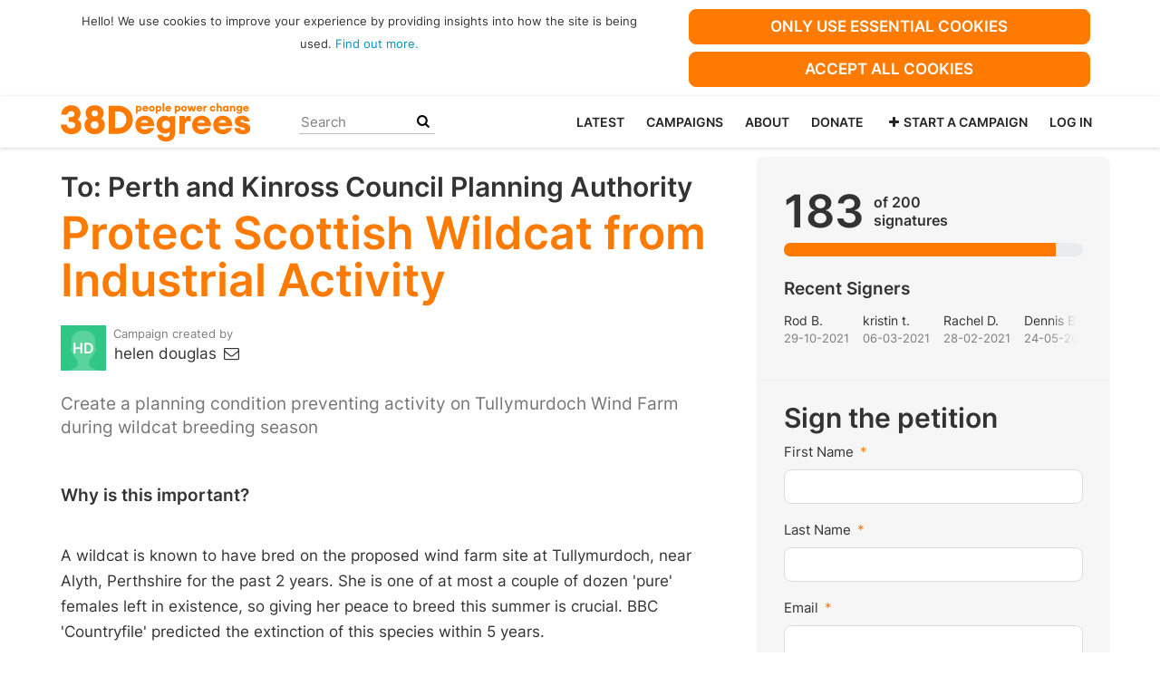

--- FILE ---
content_type: text/html; charset=utf-8
request_url: https://you.38degrees.org.uk/petitions/protect-scottish-wildcat-from-industrial-activity
body_size: 15272
content:
<!DOCTYPE html>
<html data-default-locale="en" dir="ltr" lang="en-GB" prefix="og: http://ogp.me/ns# fb: http://ogp.me/ns/fb#">
<head>
<meta content="width=device-width, initial-scale=1.0" name="viewport">
<meta charset="utf-8">
<title>
Protect Scottish Wildcat from Industrial Activity
|
38 Degrees
</title>
<link rel="icon" type="image/png" href="https://you.38degrees.org.uk/rails/active_storage/blobs/proxy/eyJfcmFpbHMiOnsiZGF0YSI6MjcwMjQ3LCJwdXIiOiJibG9iX2lkIn19--11f8ab72d0893fe9ef20715790901bf6a866bf5f/favicon-32x32.png" />

<link as="font" crossorigin="true" href="https://you.38degrees.org.uk/assets/agra/agra-fe58de35ea251c39ece47a9dcc45685214f71d54aa06e9b6b622e5bc0c366d71.woff2" rel="preload" type="font/woff2">
<link rel="preconnect" href="https://fonts.gstatic.com/" crossorigin="true"><link rel="preload" href="//fonts.googleapis.com/css?family=Inter%3Aregular%2Citalic%2C600&amp;subset=latin" as="style"><link rel="stylesheet" href="//fonts.googleapis.com/css?family=Inter%3Aregular%2Citalic%2C600&amp;subset=latin" media="print" data-swap-on-load="true"><noscript><link href="//fonts.googleapis.com/css?family=Inter%3Aregular%2Citalic%2C600&amp;subset=latin" rel="stylesheet" type="text/css"></noscript>
<style type="text/css">.d-none{display:none!important}p{line-height:28px;margin:0 0 20px}h1,h2{margin-top:0;margin-bottom:.5rem;font-family:Inter,sans-serif;font-weight:700;line-height:1.2;color:var(--bs-heading-color)}.what .trix-content,p{line-height:28px;margin:0 0 20px}@media screen and (max-width:767px){h1{margin-top:0;padding-top:0;font-size:2.25em;line-height:40px}h2{font-size:1.6em;line-height:26px}}:root{--bs-blue:#0d6efd;--bs-indigo:#6610f2;--bs-purple:#6f42c1;--bs-pink:#d63384;--bs-red:#dc3545;--bs-orange:#fd7e14;--bs-yellow:#ffc107;--bs-green:#198754;--bs-teal:#20c997;--bs-cyan:#0dcaf0;--bs-black:#000;--bs-white:#fff;--bs-gray:#6c757d;--bs-gray-dark:#343a40;--bs-gray-100:#f8f9fa;--bs-gray-200:#e9ecef;--bs-gray-300:#dee2e6;--bs-gray-400:#ced4da;--bs-gray-500:#adb5bd;--bs-gray-600:#6c757d;--bs-gray-700:#495057;--bs-gray-800:#343a40;--bs-gray-900:#212529;--bs-primary:#ff7a01;--bs-secondary:#5996ff;--bs-success:#198754;--bs-info:#0dcaf0;--bs-warning:#ffc107;--bs-danger:#dc3545;--bs-light:#f8f9fa;--bs-dark:#212529;--bs-primary-dark:#ff7a01;--bs-medium-gray:#e2e2e2;--bs-primary-rgb:255,122,1;--bs-secondary-rgb:89,150,255;--bs-success-rgb:25,135,84;--bs-info-rgb:13,202,240;--bs-warning-rgb:255,193,7;--bs-danger-rgb:220,53,69;--bs-light-rgb:248,249,250;--bs-dark-rgb:33,37,41;--bs-primary-dark-rgb:255,122,1;--bs-medium-gray-rgb:226,226,226;--bs-primary-text-emphasis:#052c65;--bs-secondary-text-emphasis:#2b2f32;--bs-success-text-emphasis:#0a3622;--bs-info-text-emphasis:#055160;--bs-warning-text-emphasis:#664d03;--bs-danger-text-emphasis:#58151c;--bs-light-text-emphasis:#495057;--bs-dark-text-emphasis:#495057;--bs-primary-bg-subtle:#cfe2ff;--bs-secondary-bg-subtle:#e2e3e5;--bs-success-bg-subtle:#d1e7dd;--bs-info-bg-subtle:#cff4fc;--bs-warning-bg-subtle:#fff3cd;--bs-danger-bg-subtle:#f8d7da;--bs-light-bg-subtle:#fcfcfd;--bs-dark-bg-subtle:#ced4da;--bs-primary-border-subtle:#9ec5fe;--bs-secondary-border-subtle:#c4c8cb;--bs-success-border-subtle:#a3cfbb;--bs-info-border-subtle:#9eeaf9;--bs-warning-border-subtle:#ffe69c;--bs-danger-border-subtle:#f1aeb5;--bs-light-border-subtle:#e9ecef;--bs-dark-border-subtle:#adb5bd;--bs-white-rgb:255,255,255;--bs-black-rgb:0,0,0;--bs-font-sans-serif:system-ui,-apple-system,&quot;Segoe UI&quot;,Roboto,&quot;Helvetica Neue&quot;,&quot;Noto Sans&quot;,&quot;Liberation Sans&quot;,Arial,sans-serif,&quot;Apple Color Emoji&quot;,&quot;Segoe UI Emoji&quot;,&quot;Segoe UI Symbol&quot;,&quot;Noto Color Emoji&quot;;--bs-font-monospace:SFMono-Regular,Menlo,Monaco,Consolas,&quot;Liberation Mono&quot;,&quot;Courier New&quot;,monospace;--bs-gradient:linear-gradient(180deg, rgba(255, 255, 255, 0.15), rgba(255, 255, 255, 0));--bs-body-font-family:Inter,sans-serif;--bs-body-font-size:1.06rem;--bs-body-font-weight:400;--bs-body-line-height:1.5;--bs-body-color:#333;--bs-body-color-rgb:51,51,51;--bs-body-bg:#fff;--bs-body-bg-rgb:255,255,255;--bs-emphasis-color:#000;--bs-emphasis-color-rgb:0,0,0;--bs-secondary-color:rgba(51, 51, 51, 0.75);--bs-secondary-color-rgb:51,51,51;--bs-secondary-bg:#e9ecef;--bs-secondary-bg-rgb:233,236,239;--bs-tertiary-color:rgba(51, 51, 51, 0.5);--bs-tertiary-color-rgb:51,51,51;--bs-tertiary-bg:#f8f9fa;--bs-tertiary-bg-rgb:248,249,250;--bs-heading-color:#333;--bs-link-color:#0090c4;--bs-link-color-rgb:0,144,196;--bs-link-decoration:none;--bs-link-hover-color:#00739d;--bs-link-hover-color-rgb:0,115,157;--bs-code-color:#d63384;--bs-highlight-color:#333;--bs-highlight-bg:#fff3cd;--bs-border-width:1px;--bs-border-style:solid;--bs-border-color:#ddd;--bs-border-color-translucent:rgba(0, 0, 0, 0.175);--bs-border-radius:0.375rem;--bs-border-radius-sm:0.25rem;--bs-border-radius-lg:0.5rem;--bs-border-radius-xl:1rem;--bs-border-radius-xxl:2rem;--bs-border-radius-2xl:var(--bs-border-radius-xxl);--bs-border-radius-pill:50rem;--bs-box-shadow:0 0.5rem 1rem rgba(0, 0, 0, 0.15);--bs-box-shadow-sm:0 0.125rem 0.25rem rgba(0, 0, 0, 0.075);--bs-box-shadow-lg:0 1rem 3rem rgba(0, 0, 0, 0.175);--bs-box-shadow-inset:inset 0 1px 2px rgba(0, 0, 0, 0.075);--bs-focus-ring-width:0.25rem;--bs-focus-ring-opacity:0.25;--bs-focus-ring-color:rgba(13, 110, 253, 0.25);--bs-form-valid-color:#198754;--bs-form-valid-border-color:#198754;--bs-form-invalid-color:#dc3545;--bs-form-invalid-border-color:#dc3545}.alert{--bs-alert-bg:transparent;--bs-alert-padding-x:1rem;--bs-alert-padding-y:1rem;--bs-alert-margin-bottom:1rem;--bs-alert-color:inherit;--bs-alert-border-color:transparent;--bs-alert-border:var(--bs-border-width) solid var(--bs-alert-border-color);--bs-alert-border-radius:var(--bs-border-radius);--bs-alert-link-color:inherit;position:relative;padding:var(--bs-alert-padding-y) var(--bs-alert-padding-x);margin-bottom:var(--bs-alert-margin-bottom);color:var(--bs-alert-color);background-color:var(--bs-alert-bg);border:var(--bs-alert-border);border-radius:var(--bs-alert-border-radius)}.alert-success{--bs-alert-color:var(--bs-success-text-emphasis);--bs-alert-bg:var(--bs-success-bg-subtle);--bs-alert-border-color:var(--bs-success-border-subtle);--bs-alert-link-color:var(--bs-success-text-emphasis)}.alert-danger{--bs-alert-color:var(--bs-danger-text-emphasis);--bs-alert-bg:var(--bs-danger-bg-subtle);--bs-alert-border-color:var(--bs-danger-border-subtle);--bs-alert-link-color:var(--bs-danger-text-emphasis)}.btn{--bs-btn-padding-x:0.75rem;--bs-btn-padding-y:0.375rem;--bs-btn-font-family:Inter,sans-serif;--bs-btn-font-size:1.06rem;--bs-btn-font-weight:bold;--bs-btn-line-height:1.5;--bs-btn-color:var(--bs-body-color);--bs-btn-bg:transparent;--bs-btn-border-width:var(--bs-border-width);--bs-btn-border-color:transparent;--bs-btn-border-radius:8px;--bs-btn-hover-border-color:transparent;--bs-btn-box-shadow:inset 0 1px 0 rgba(255, 255, 255, 0.15),0 1px 1px rgba(0, 0, 0, 0.075);--bs-btn-disabled-opacity:0.65;--bs-btn-focus-box-shadow:0 0 0 0.25rem rgba(var(--bs-btn-focus-shadow-rgb), .5);display:inline-block;padding:var(--bs-btn-padding-y) var(--bs-btn-padding-x);font-family:var(--bs-btn-font-family);font-size:var(--bs-btn-font-size);font-weight:var(--bs-btn-font-weight);line-height:var(--bs-btn-line-height);color:var(--bs-btn-color);text-align:center;vertical-align:middle;border:var(--bs-btn-border-width) solid var(--bs-btn-border-color);border-radius:var(--bs-btn-border-radius);background-color:var(--bs-btn-bg)}.btn-primary{--bs-btn-color:#000;--bs-btn-bg:#ff7a01;--bs-btn-border-color:#ff7a01;--bs-btn-hover-color:#000;--bs-btn-hover-bg:#ff8e27;--bs-btn-hover-border-color:#ff871a;--bs-btn-focus-shadow-rgb:217,104,1;--bs-btn-active-color:#000;--bs-btn-active-bg:#ff9534;--bs-btn-active-border-color:#ff871a;--bs-btn-active-shadow:inset 0 3px 5px rgba(0, 0, 0, 0.125);--bs-btn-disabled-color:#000;--bs-btn-disabled-bg:#ff7a01;--bs-btn-disabled-border-color:#ff7a01}.container{--bs-gutter-x:1.5rem;--bs-gutter-y:0;width:100%;padding-right:calc(var(--bs-gutter-x) * .5);padding-left:calc(var(--bs-gutter-x) * .5);margin-right:auto;margin-left:auto}@media (min-width:576px){.container{max-width:540px}}@media (min-width:768px){.container{max-width:720px}}@media (min-width:992px){.container{max-width:960px}}@media (min-width:1200px){.container{max-width:1140px}}:root{--bs-breakpoint-xs:0;--bs-breakpoint-sm:576px;--bs-breakpoint-md:768px;--bs-breakpoint-lg:992px;--bs-breakpoint-xl:1200px;--bs-breakpoint-xxl:1400px}.row{--bs-gutter-x:1.5rem;--bs-gutter-y:0;display:flex;flex-wrap:wrap;margin-top:calc(-1 * var(--bs-gutter-y));margin-right:calc(-.5 * var(--bs-gutter-x));margin-left:calc(-.5 * var(--bs-gutter-x))}.row&gt;*{flex-shrink:0;width:100%;max-width:100%;padding-right:calc(var(--bs-gutter-x) * .5);padding-left:calc(var(--bs-gutter-x) * .5);margin-top:var(--bs-gutter-y)}.col-6{flex:0 0 auto;width:50%}.col-12{flex:0 0 auto;width:100%}@media (min-width:768px){.col-md-4{flex:0 0 auto;width:33.33333333%}.col-md-8{flex:0 0 auto;width:66.66666667%}[dir=ltr] .offset-md-2{margin-left:16.66666667%}[dir=ltr] .offset-md-4{margin-left:33.33333333%}}@media (min-width:992px){.col-lg-5{flex:0 0 auto;width:41.66666667%}.col-lg-7{flex:0 0 auto;width:58.33333333%}}.nav-link{display:block;padding:var(--bs-nav-link-padding-y) var(--bs-nav-link-padding-x);font-size:var(--bs-nav-link-font-size);font-weight:var(--bs-nav-link-font-weight);color:var(--bs-nav-link-color);background:0 0;border:0}.navbar{--bs-navbar-padding-x:0;--bs-navbar-padding-y:0.5rem;--bs-navbar-color:#252525;--bs-navbar-hover-color:#ff7a01;--bs-navbar-disabled-color:rgba(var(--bs-emphasis-color-rgb), 0.3);--bs-navbar-active-color:#ff7a01;--bs-navbar-brand-padding-y:0.30125rem;--bs-navbar-brand-margin-end:1rem;--bs-navbar-brand-font-size:1.325rem;--bs-navbar-brand-color:#ff7a01;--bs-navbar-brand-hover-color:#ff7a01;--bs-navbar-nav-link-padding-x:0.5rem;--bs-navbar-toggler-padding-y:0.25rem;--bs-navbar-toggler-padding-x:0.75rem;--bs-navbar-toggler-font-size:1.325rem;--bs-navbar-toggler-icon-bg:url(&quot;data:image/svg+xml,%3csvg xmlns=&#39;http://www.w3.org/2000/svg&#39; viewBox=&#39;0 0 30 30&#39;%3e%3cpath stroke=&#39;rgba%2851, 51, 51, 0.75%29&#39; stroke-linecap=&#39;round&#39; stroke-miterlimit=&#39;10&#39; stroke-width=&#39;2&#39; d=&#39;M4 7h22M4 15h22M4 23h22&#39;/%3e%3c/svg%3e&quot;);--bs-navbar-toggler-border-color:#ddd;--bs-navbar-toggler-border-radius:8px;--bs-navbar-toggler-focus-width:0.25rem;position:relative;display:flex;flex-wrap:wrap;align-items:center;justify-content:space-between;padding:var(--bs-navbar-padding-y) var(--bs-navbar-padding-x)}.navbar&gt;.container{display:flex;flex-wrap:inherit;align-items:center;justify-content:space-between}.navbar-brand{padding-top:var(--bs-navbar-brand-padding-y);padding-bottom:var(--bs-navbar-brand-padding-y);font-size:var(--bs-navbar-brand-font-size);color:var(--bs-navbar-brand-color);white-space:nowrap}[dir=ltr] .navbar-brand{margin-right:var(--bs-navbar-brand-margin-end)}.navbar-nav{--bs-nav-link-padding-x:0;--bs-nav-link-padding-y:0.5rem;--bs-nav-link-font-weight: ;--bs-nav-link-color:var(--bs-navbar-color);--bs-nav-link-hover-color:var(--bs-navbar-hover-color);--bs-nav-link-disabled-color:var(--bs-navbar-disabled-color);display:flex;flex-direction:column;margin-bottom:0;list-style:none}[dir=ltr] .navbar-nav{padding-left:0}.navbar-collapse{flex-basis:100%;flex-grow:1;align-items:center}.navbar-toggler{padding:var(--bs-navbar-toggler-padding-y) var(--bs-navbar-toggler-padding-x);font-size:var(--bs-navbar-toggler-font-size);line-height:1;color:var(--bs-navbar-color);background-color:transparent;border:var(--bs-border-width) solid var(--bs-navbar-toggler-border-color);border-radius:var(--bs-navbar-toggler-border-radius)}@media (min-width:768px){.navbar-expand-md{flex-wrap:nowrap;justify-content:flex-start}.navbar-expand-md .navbar-nav{flex-direction:row}.navbar-expand-md .navbar-nav .nav-link{padding-right:var(--bs-navbar-nav-link-padding-x);padding-left:var(--bs-navbar-nav-link-padding-x)}.navbar-expand-md .navbar-collapse{display:flex!important;flex-basis:auto}.navbar-expand-md .navbar-toggler{display:none}}*,::after,::before{box-sizing:border-box}@media (prefers-reduced-motion:no-preference){:root{scroll-behavior:smooth}}body{margin:0;font-family:var(--bs-body-font-family);font-size:var(--bs-body-font-size);font-weight:var(--bs-body-font-weight);line-height:var(--bs-body-line-height);color:var(--bs-body-color);text-align:var(--bs-body-text-align);background-color:var(--bs-body-bg);-webkit-text-size-adjust:100%}hr{margin:1rem 0;color:inherit;border:0;border-top:var(--bs-border-width) solid #ddd;opacity:.25}h1,h2,h3{margin-top:0;margin-bottom:.5rem;font-family:Inter,sans-serif;font-weight:700;line-height:1.2;color:var(--bs-heading-color)}h1{font-size:calc(1.4375rem + 2.25vw)}@media (min-width:1200px){h1{font-size:3.125rem}}h2{font-size:calc(1.3125rem + .75vw)}@media (min-width:1200px){h2{font-size:1.875rem}}h3{font-size:1.1875rem}p{margin-top:0;margin-bottom:1rem}[dir=ltr] ul{padding-left:2rem}ul{margin-top:0;margin-bottom:1rem}a{color:rgba(var(--bs-link-color-rgb),var(--bs-link-opacity,1));text-decoration:none}img{vertical-align:middle}button{border-radius:0}button,input{margin:0;font-family:inherit;font-size:inherit;line-height:inherit}button{text-transform:none}[type=button],button{-webkit-appearance:button}::-moz-focus-inner{padding:0;border-style:none}::-webkit-datetime-edit-day-field,::-webkit-datetime-edit-fields-wrapper,::-webkit-datetime-edit-hour-field,::-webkit-datetime-edit-minute,::-webkit-datetime-edit-month-field,::-webkit-datetime-edit-text,::-webkit-datetime-edit-year-field{padding:0}::-webkit-inner-spin-button{height:auto}[type=search]{-webkit-appearance:textfield;outline-offset:-2px}::-webkit-search-decoration{-webkit-appearance:none}::-webkit-color-swatch-wrapper{padding:0}::file-selector-button{font:inherit;-webkit-appearance:button}.collapse:not(.show){display:none}.list-unstyled{list-style:none}[dir=ltr] .list-unstyled{padding-left:0}.d-block{display:block!important}.d-flex{display:flex!important}.w-100{width:100%!important}.h-100{height:100%!important}.flex-row{flex-direction:row!important}.flex-wrap{flex-wrap:wrap!important}.justify-content-between{justify-content:space-between!important}.align-items-center{align-items:center!important}.order-first{order:-1!important}.order-last{order:6!important}.mx-0{margin-right:0!important;margin-left:0!important}.my-2{margin-top:.5rem!important;margin-bottom:.5rem!important}.mt-2{margin-top:.5rem!important}.mt-3{margin-top:1rem!important}.mt-4{margin-top:1.5rem!important}[dir=ltr] .me-2{margin-right:.5rem!important}.mb-2{margin-bottom:.5rem!important}.mb-3{margin-bottom:1rem!important}.mb-4{margin-bottom:1.5rem!important}[dir=ltr] .ms-auto{margin-left:auto!important}.p-0{padding:0!important}.px-0{padding-right:0!important;padding-left:0!important}.py-0{padding-top:0!important;padding-bottom:0!important}[dir=ltr] .text-start{text-align:left!important}.text-center{text-align:center!important}[class^=icon-]:before{font-family:agra;font-style:normal;font-weight:400;speak:never;display:inline-block;text-decoration:inherit;width:1em;margin-right:.2em;text-align:center;font-variant:normal;text-transform:none;line-height:1em;margin-left:.2em;-webkit-font-smoothing:antialiased;-moz-osx-font-smoothing:grayscale}.icon-search:before{content:&#39;\e803&#39;}.icon-plus:before{content:&#39;\e804&#39;}.icon-menu:before{content:&#39;\f0c9&#39;}h1{line-height:52px;color:#ff7a01;text-align:center;padding-top:15px}h2{line-height:34px}h3{font-family:Inter,sans-serif;font-weight:700;font-size:19px;line-height:24px;margin-top:50px;margin-bottom:40px}.what .trix-content,.why .trix-content,p{line-height:28px;margin:0 0 20px}.subtitle{text-align:center}.intro-copy .trix-content{font-size:19px;line-height:26px;color:#757575}body{background-color:#fff}@media (min-width:576px){.container{max-width:unset}}@media (min-width:768px){.d-md-none{display:none!important}.order-md-first{order:-1!important}.order-md-last{order:6!important}.container{max-width:750px}}@media (min-width:992px){.d-lg-block{display:block!important}.align-items-lg-center{align-items:center!important}.container{max-width:970px}}@media (min-width:1200px){.container{max-width:1170px}}:root{--accent-color:#ff7a01;--text-on-accent-color:#000;--secondary-accent-color:#5996ff;--text-on-secondary-accent-color:#000;--carousel-accent-color:#ff7a01;--carousel-background:url(/assets/bg-stripe-black-30dfde3b2573f9941e0f4add23edb0f96f8c993d44b6d9a211ca286d04d645a0.png);--carousel-background-opacity:0.8;--carousel-control-color:#898989;--carousel-control-hover-color:#fff;--carousel-list-item-desc-box-background-color:#000;--carousel-list-item-desc-box-background-opacity:0.8;--carousel-why-color:#fff}.padding10{padding:10px}.main-content{padding-top:10px;padding-bottom:20px}.main-content&gt;.container{min-height:800px}@media screen and (min-width:768px){[dir=ltr] .main-column{padding-right:45px}}@media screen and (max-width:767px){h1{margin-top:0;padding-top:0;font-size:2.25em;line-height:40px}h2{font-size:1.6em;line-height:26px}h3{font-size:1.35em}.sidebar{padding-left:0;padding-right:0}}.skip-main{position:absolute;top:auto;width:1px;height:1px;overflow:hidden;z-index:-999}[dir=ltr] .skip-main{left:auto}.cookies-consent{display:none;background-color:#fff}.btn-primary{--bs-btn-color:#000;--bs-btn-bg:#ff7a01;--bs-btn-border-color:#ff7a01;--bs-btn-hover-color:#000;--bs-btn-hover-bg:#ff7a01;--bs-btn-hover-border-color:#ff7a01;--bs-btn-focus-shadow-rgb:217,104,1;--bs-btn-active-color:#000;--bs-btn-active-bg:#ff9534;--bs-btn-active-border-color:#ff871a;--bs-btn-active-shadow:inset 0 3px 5px rgba(0, 0, 0, 0.125);--bs-btn-disabled-color:#000;--bs-btn-disabled-bg:#ff7a01;--bs-btn-disabled-border-color:#ff7a01}.btn-primary{text-transform:uppercase}.footer a{color:#fff}.campaign-image-wrapper{position:relative}.navbar{min-height:55px;box-shadow:0 1px 4px rgba(51,51,51,.2);border:1px solid transparent;border-radius:0;margin-bottom:0;background-color:#fff;font-size:.85em;z-index:2}.navbar a.nav-link{font:bold 100% Inter,sans-serif;color:#252525;text-transform:uppercase;display:inline-block;line-height:28px;text-decoration:none;padding:0 5px}.navbar a.nav-link .subtitle{font-size:.6em;text-transform:none}[dir=ltr] .navbar .logo-container{margin-left:10px}.navbar .logo-container .logo{max-height:55px}.navbar .logo-container.with-theme{display:flex;align-items:center;min-height:55px}.navbar .logo-container.with-theme .logo{height:44px}.navbar .navbar-nav{align-items:center}.navbar .navbar-nav&gt;li&gt;a{position:relative;padding:11px 5px 10px;display:inline-block}[dir=ltr] .navbar .navbar-nav&gt;li&gt;a{margin-left:8px}@media screen and (max-width:767px){.navbar .navbar-content{min-height:55px;width:100%}.navbar .navbar-search{display:inline-block;width:90%;vertical-align:middle;margin:8px 0}.navbar .navbar-search .search-button{top:5px;background:no-repeat;border:none;overflow:hidden;outline:0}.navbar .navbar-search .search-query{display:block;width:100%;height:34px;padding:6px 12px;font-size:14px;line-height:1.42857143;color:#555;background-color:#fff;background-image:none;border:1px solid #ccc;border-radius:4px}[dir=ltr] .navbar .nav-item{margin-right:auto}}@media screen and (max-width:991px){.navbar .logo-container .logo{max-width:180px}}.full-width-map{width:100%;overflow:hidden}.full-width-map .map{position:relative;width:100%;height:100%}.full-width-map .map img{position:absolute;top:-9999px;bottom:-9999px;left:-9999px;right:-9999px;margin:auto}.search-box{position:relative}.search-box .search-button{position:absolute}.navbar-search{width:150px;height:24px;font-size:15px}[dir=ltr] .navbar-search{margin-left:30px}.navbar-search .search-button{background:no-repeat;border:none;overflow:hidden;outline:0;top:0;padding:0;width:26px}[dir=ltr] .navbar-search .search-button{right:0}.navbar-search .search-button i{color:#000}.navbar-search .search-query{width:150px;color:rgba(0,0,0,.5);background-color:#fff;border:none;border-bottom:1px solid rgba(0,0,0,.25)}[dir=ltr] .navbar-search .search-query{float:left;padding-right:15px}.body-view-show .petition-map{height:230px}.body-view-show .petition-content{overflow-wrap:break-word}.btn-primary{color:#fff}</style>
<link rel="preload" href="https://you.38degrees.org.uk/styles/389-1729524898-d43f1432ae80f73662e351d7afe53ec3e6224b1a.css" as="style"><link rel="stylesheet" href="https://you.38degrees.org.uk/styles/389-1729524898-d43f1432ae80f73662e351d7afe53ec3e6224b1a.css" media="print" data-swap-on-load="true"><noscript><link href="https://you.38degrees.org.uk/styles/389-1729524898-d43f1432ae80f73662e351d7afe53ec3e6224b1a.css" rel="stylesheet" type="text/css"></noscript>

<script nonce="5178d6c363940574efa6a25237bf98a7">
//<![CDATA[
window.__webpack_public_path__ = '/packs/';
window.Agra = window.Agra || {};
window.Agra.Configuration = {"activeStorageDirectUploadsPath":"/rails/active_storage/direct_uploads","awsRegion":"us-east-1","defaultTimeZone":"Europe/London","disableAnimations":false,"disablePublicEventCreation":false,"embedly":{"allowedProviders":null,"disabled":false,"privacyMode":false,"placeholderImageUrl":null},"errorReporting":{"rollbar":{"enabled":false},"appsignal":{"enabled":false}},"externalImagesEnabled":true,"geoipHostname":"geoip.controlshift.app","googleFontsApiKey":"AIzaSyDD9MJEarAI8E0vUfg8l4HJwOJD39KLu6E","organisationCountry":"GB","organisationName":"38 Degrees","organisationPreferredLocale":"en-GB","showTimeMeridian":true,"stubGoogleMaps":false,"tokyoUrlBase":"https://you.38degrees.org.uk","botProtection":{"kind":"recaptcha","siteKey":"6LdJ4qoZAAAAAEXxrCI3pda36PJJl2s2g5M5YJZ7"},"locationSearchBias":{"boundaryBox":{"max_latitude":null,"min_latitude":null,"max_longitude":null,"min_longitude":null},"center":null,"country":null},"mapTilesProvider":{"kind":"aws_location_service","clientApiToken":"v1.public.[base64].ZWU0ZWIzMTktMWRhNi00Mzg0LTllMzYtNzlmMDU3MjRmYTkx"},"sendTrackingEventsTo":["google_tag_manager"]};

//]]>
</script>
<script src="/packs/js/runtime-480956f1c52c8785f31e.js" defer="defer"></script>
<script src="/packs/js/4499-a893bc4b72cc14692feb.js" defer="defer"></script>
<script src="/packs/js/889-6deed705994d05114616.js" defer="defer"></script>
<script src="/packs/js/9741-c425083a3f01812f3f68.js" defer="defer"></script>
<script src="/packs/js/phoenix-efa7d50a82ce7d5a63a9.js" defer="defer"></script>
<link rel="stylesheet" href="https://you.38degrees.org.uk/packs/css/phoenix-8cfed123.css" />
<meta content="413882471969233" property="fb:app_id">
<script src="https://www.google.com/recaptcha/api.js?render=6LdJ4qoZAAAAAEXxrCI3pda36PJJl2s2g5M5YJZ7" defer="defer"></script>
<meta name="csrf-param" content="authenticity_token" />
<meta name="csrf-token" content="7TkG673fXpZK7Fo4ILpm_3Fub10dq-waAPD6jKzQHHK45Lj5dTLP0PNCsqIC8kErwHcWbaEDwL3bxONAXlXKOA" />

<meta content="iIkdXszHM3_9ke6m7YouB_3MfMKUfDcKX08PL8BVef0" name="google-site-verification">

<script nonce="5178d6c363940574efa6a25237bf98a7">
//<![CDATA[
dataLayer = window.dataLayer || [];
//]]>
</script>
<div class="vue-component-loader" data-component-name="trackingGtm" data-props="{&quot;containerId&quot;:&quot;GTM-5F3DVJ7F&quot;}"><div class="vue-component"></div></div>


<link href="https://you.38degrees.org.uk/petitions/protect-scottish-wildcat-from-industrial-activity" rel="canonical">
<meta content="article" property="og:type">
<meta content="Protect Scottish Wildcat from Industrial Activity" property="og:title">
<meta content="https://you.38degrees.org.uk/petitions/protect-scottish-wildcat-from-industrial-activity" property="og:url">
<meta content="A wildcat is known to have bred on the proposed wind farm site at Tullymurdoch, near Alyth, Perthshire for the past 2 years. She is one of at most a couple of dozen &#39;pure&#39; females left in existence, so giving her peace to breed this summer  is crucial. BBC &#39;Countryfile&#39; predicted the extinction of this species within 5 years.



Wildcats are a European Protected Species.  It is illegal to destroy their breeding sites or habitats.



The wind farm has planning permission and some conditions..." property="og:description">
<meta content="https://you.38degrees.org.uk/assets/fb-no-share-image-d165c50eed6dc844e521dbab5818bb3a856461bef69cacddb6587f4b877a582a.png" property="og:image">
<meta content="38 Degrees" property="og:site_name">
<meta content="http://www.facebook.com/peoplepowerchange" property="article:publisher">
<meta content="413882471969233" property="fb:app_id">

<meta content="summary" name="twitter:card">
<meta content="38degrees" name="twitter:site">
<meta content="Protect Scottish Wildcat from Industrial Activity" name="twitter:title">
<meta content="A wildcat is known to have bred on the proposed wind farm site at Tullymurdoch, near Alyth, Perthshire for the past 2 years. She is one of at most a couple of dozen &#39;pure&#39; females left in..." name="twitter:description">
<meta content="https://you.38degrees.org.uk/assets/fb-no-share-image-d165c50eed6dc844e521dbab5818bb3a856461bef69cacddb6587f4b877a582a.png" name="twitter:image">

<meta content="" name="twitter:image:alt">
<meta class="script-loader" data-script-name="petitionShow">

</head>
<body class="body-view-show " data-bs-no-jquery>
<a class="skip-main" href="#main-content">Skip to main content</a>

<div class="main">
<div class="cookies-consent container">
<div class="row">
<div class="col-md-8 col-lg-7">
<div class="text-center padding10">
<font size="2">Hello! We use cookies to improve your experience by providing insights into how the site is being used. <a href="https://home.38degrees.org.uk/cookies-policy" target="_blank">Find out more.</a></font><br>
</div>
</div>
<div class="col-md-4 col-lg-5">
<div class="text-center padding10 w-100">
<button class="btn btn-primary w-100 mb-2" id="accept-essential">Only use essential cookies</button>
<button class="btn btn-primary w-100" id="agree-cookies">Accept all cookies</button>
</div>
</div>
</div>
</div>

<div class="navbar navbar-light navbar-expand-md py-0" id="header">
<div class="container">
<div class="navbar-content d-flex justify-content-between align-items-center">
<div class="navbar-brand py-0">
<div class="logo-container w-100 mx-0 with-theme">
<a class="nav-link d-flex flex-wrap align-items-center px-0" href="https://home.38degrees.org.uk/" id="header-logo-href">
<div class="me-2">
<img class="logo" alt="38 Degrees" src="https://you.38degrees.org.uk/rails/active_storage/blobs/proxy/eyJfcmFpbHMiOnsiZGF0YSI6MjcwMjQ2LCJwdXIiOiJibG9iX2lkIn19--dd851966e4cd9d8aa9d66808b678323008eb9cff/38D-Logo.svg" />
</div>
<div class="subtitle">

</div>
<div class="logo-mobile"></div>
</a>
</div>

</div>
<button aria-controls="header-nav-action-links" aria-expanded="false" aria-label="Toggle navigation" class="navbar-toggler collapsed" data-bs-target="#header-nav-action-links" data-bs-toggle="collapse" id="header-nav-toggle" type="button">
<i class="icon-menu"></i>
</button>
</div>
<div class="collapse navbar-collapse" id="header-nav-action-links">
<form action="https://home.38degrees.org.uk/" class="filter search-box search-box-mini navbar-search d-md-none d-lg-block" id="header-search-form" method="GET" role="search">
<input class="search-query" name="s" placeholder="Search" type="search">
<button aria-label="Search Submit" class="search-button" id="search-campaign">
<i class="icon-search"></i>
</button>
</form>
<script>
  (function() {
    window.addEventListener('DOMContentLoaded', function() {
      var searchButton = document.getElementById('search-campaign');
      if (searchButton) {
        searchButton.addEventListener('click', function(e) {
          e.preventDefault();
          var searchForm = document.querySelector('form.navbar-search');
          searchForm.submit();
        });
      }
    });
  })();
</script>

<ul class="navbar-nav ms-auto">
<li class='nav-item'>
<a class="nav-link" href="https://home.38degrees.org.uk/news/">Latest</a>
</li>
<li class='nav-item'>
<a class="nav-link" href="https://home.38degrees.org.uk/campaigns/">Campaigns</a>
</li>
<li class='nav-item'>
<a class="nav-link" href="https://home.38degrees.org.uk/about/">About</a>
</li>
<li class='nav-item'>
<a class="nav-link" href="https://act.38degrees.org.uk/act/donate-website">Donate</a>
</li>

<li class='nav-item'>
<a id="nav-start-petition" class="icon-plus nav-link" href="/petition/start?source=header">Start a Campaign</a>
</li>

<li id="login-link" class="nav-item"><a class="login nav-link" id="nav-login" href="/users/sign_in">Log in</a></li>

</ul>
</div>
</div>
</div>



<div class="main-content" id="main-content">
<div class="container">
<div class="row" id="alerts">
<div class="col-md-8 offset-md-2">
<div class="client-side-alerts">
<div class="alert alert-success" role="alert" style="display: none;">
<span></span>
</div>
<div class="alert alert-danger" role="alert" style="display: none;">
<span></span>
</div>
</div>





</div>
</div>
<div class="row">
<div class="col-12 col-md-8 main-column">
<div class="petition-content">
<h2 class="who mt-3">
<span id="petition-who-to">
To:
</span>
Perth and Kinross Council Planning Authority
</h2>

<h1 class="mt-2 p-0 text-start">Protect Scottish Wildcat from Industrial Activity</h1>
<div class="d-flex flex-row flex-wrap justify-content-between align-items-lg-center mt-4 mb-3">
<div class="vue-component-loader" data-component-name="campaignCreatorBlock" data-props="{&quot;label&quot;:&quot;Campaign created by&quot;,&quot;campaignerContactable&quot;:true,&quot;creatorDisplayName&quot;:&quot;helen douglas&quot;,&quot;profileImage&quot;:{&quot;isDefault&quot;:true,&quot;suppressInitials&quot;:false,&quot;url&quot;:&quot;/assets/green_member-a7acafe468949b35ba019bf2c14b83452fa675d76d3874702fc9f1d0f30a481d.png&quot;,&quot;initials&quot;:&quot;HD&quot;},&quot;contactPath&quot;:&quot;/petitions/protect-scottish-wildcat-from-industrial-activity/contacts&quot;,&quot;dataProcessingConsent&quot;:{&quot;enabled&quot;:true,&quot;consentContentVersionId&quot;:1631,&quot;explicitConsentRequired&quot;:false,&quot;label&quot;:&quot;If you give us permission to contact you, you can \u003ca href=\&quot;https://id.38degrees.org.uk/subscriptions/unsubscribe\&quot; target=\&quot;_blank\&quot;\u003eunsubscribe\u003c/a\u003e at any time.\u003cbr\u003e  Your personal information will only be used for the purposes described in our \u003ca href=\&quot;https://home.38degrees.org.uk/privacy-policy-29-07-2025\&quot; target=\&quot;_blank\&quot;\u003eprivacy policy\u003c/a\u003e such as handing in this campaign to the decision maker.&quot;,&quot;messagePosition&quot;:&quot;after_submit&quot;},&quot;currentUser&quot;:null}"><div class="vue-component"></div></div>

</div>
<div class="mb-4" id="sign-progress-bar-wrapper"></div>
<div class="campaign-image-wrapper">
</div>
<div class="campaign-text embedly">
<div class="intro-copy what"><div class="trix-content">
  Create a planning condition preventing activity on Tullymurdoch Wind Farm during wildcat breeding season
</div>
</div>

<h3 class="why-heading">Why is this important?</h3>
<div class="why"><div class="trix-content">
  A wildcat is known to have bred on the proposed wind farm site at Tullymurdoch, near Alyth, Perthshire for the past 2 years. She is one of at most a couple of dozen 'pure' females left in existence, so giving her peace to breed this summer  is crucial. BBC 'Countryfile' predicted the extinction of this species within 5 years.<br><br>

Wildcats are a European Protected Species.  It is illegal to destroy their breeding sites or habitats.<br><br>

The wind farm has planning permission and some conditions have been set to protect wildcat. On a neighbouring site, Scottish Natural Heritage advised avoidance of any activity March-August.  At Tullymurdoch, however, a spokesman said this would be 'the ideal' but 'this is a bigger development where there is more money at stake for the Developer, and as it is easier for constructors to work in the summer months we have not set the same condition.'   <br><br>

The Planning Authority is not obliged to restrict its conditions to those advised by Scottish Natural Heritage.  In order to comply with the Law, we urge that the site, and the cable route, remain undisturbed until September 2017.
</div>
</div>
<h3 class="delivery-heading">How it will be delivered</h3>
<div class="delivery"><p>In person</p></div>
</div>

</div>
</div>
<div class="col-12 col-md-4 sidebar petition-content p-0">
<div class="vue-component-loader h-100" data-component-name="petitionSign" data-props="{}" data-store-data="{&quot;petition&quot;:{&quot;slug&quot;:&quot;protect-scottish-wildcat-from-industrial-activity&quot;,&quot;signatureFormHidden&quot;:false,&quot;signersWriteToDecisionMaker&quot;:false,&quot;successful&quot;:false,&quot;progressBarHidden&quot;:false,&quot;sharingAllowed&quot;:true},&quot;sharing&quot;:{&quot;channels&quot;:[{&quot;kind&quot;:&quot;whatsapp&quot;,&quot;medium&quot;:&quot;whatsapp&quot;,&quot;mobileOnly&quot;:true,&quot;utmSource&quot;:&quot;whatsapp&quot;},{&quot;kind&quot;:&quot;facebook&quot;,&quot;medium&quot;:&quot;facebook&quot;,&quot;mobileOnly&quot;:false,&quot;utmSource&quot;:&quot;facebook&quot;},{&quot;kind&quot;:&quot;bluesky&quot;,&quot;medium&quot;:&quot;bluesky&quot;,&quot;mobileOnly&quot;:false,&quot;utmSource&quot;:&quot;bluesky&quot;},{&quot;kind&quot;:&quot;twitter&quot;,&quot;medium&quot;:&quot;twitter&quot;,&quot;mobileOnly&quot;:false,&quot;utmSource&quot;:&quot;twitter&quot;,&quot;orgHandle&quot;:&quot;38degrees&quot;},{&quot;kind&quot;:&quot;email&quot;,&quot;medium&quot;:&quot;email&quot;,&quot;mobileOnly&quot;:false,&quot;utmSource&quot;:&quot;email&quot;},{&quot;kind&quot;:&quot;facebook_messenger&quot;,&quot;medium&quot;:&quot;messenger&quot;,&quot;mobileOnly&quot;:true,&quot;utmSource&quot;:&quot;messenger&quot;,&quot;appId&quot;:&quot;413882471969233&quot;}],&quot;rawlink&quot;:{&quot;url&quot;:&quot;https://you.38degrees.org.uk/petitions/protect-scottish-wildcat-from-industrial-activity?source=rawlink\u0026utm_medium=socialshare\u0026utm_source=rawlink&quot;,&quot;shareClicksPath&quot;:&quot;/petitions/protect-scottish-wildcat-from-industrial-activity/share_clicks&quot;,&quot;entityType&quot;:&quot;Petition&quot;,&quot;entitySlug&quot;:&quot;protect-scottish-wildcat-from-industrial-activity&quot;},&quot;whatsapp&quot;:{&quot;slug&quot;:&quot;protect-scottish-wildcat-from-industrial-activity&quot;,&quot;share_clicks_path&quot;:&quot;/petitions/protect-scottish-wildcat-from-industrial-activity/share_clicks?medium=whatsapp&quot;,&quot;share_click_token&quot;:null,&quot;entity_type&quot;:&quot;Petition&quot;,&quot;entity_slug&quot;:&quot;protect-scottish-wildcat-from-industrial-activity&quot;,&quot;href&quot;:&quot;https://api.whatsapp.com/send?text=I%27ve%20just%20signed%20this%20petition.%20Will%20you%20add%20your%20name%20and%20share%20too%3F%20https%3A%2F%2Fyou.38degrees.org.uk%2Fpetitions%2Fprotect-scottish-wildcat-from-industrial-activity%3Fsource%3Dwhatsapp%26utm_medium%3Dsocialshare%26utm_source%3Dwhatsapp&quot;},&quot;facebook&quot;:{&quot;slug&quot;:&quot;protect-scottish-wildcat-from-industrial-activity&quot;,&quot;share_clicks_path&quot;:&quot;/petitions/protect-scottish-wildcat-from-industrial-activity/share_clicks?medium=facebook&quot;,&quot;share_click_token&quot;:null,&quot;entity_type&quot;:&quot;Petition&quot;,&quot;entity_slug&quot;:&quot;protect-scottish-wildcat-from-industrial-activity&quot;,&quot;href&quot;:&quot;https://www.facebook.com/sharer/sharer.php?u=https%3A%2F%2Fyou.38degrees.org.uk%2Fpetitions%2Fprotect-scottish-wildcat-from-industrial-activity%3Fsource%3Dfacebook%26time%3D1768925507%26utm_medium%3Dsocialshare%26utm_source%3Dfacebook&quot;},&quot;bluesky&quot;:{&quot;slug&quot;:&quot;protect-scottish-wildcat-from-industrial-activity&quot;,&quot;share_clicks_path&quot;:&quot;/petitions/protect-scottish-wildcat-from-industrial-activity/share_clicks?medium=bluesky&quot;,&quot;share_click_token&quot;:null,&quot;entity_type&quot;:&quot;Petition&quot;,&quot;entity_slug&quot;:&quot;protect-scottish-wildcat-from-industrial-activity&quot;,&quot;share_text&quot;:&quot;This cause is close to my heart - please sign:&quot;,&quot;share_url&quot;:&quot;https://you.38degrees.org.uk/petitions/protect-scottish-wildcat-from-industrial-activity?source=bluesky\u0026utm_medium=socialshare\u0026utm_source=bluesky&quot;},&quot;twitter&quot;:{&quot;slug&quot;:&quot;protect-scottish-wildcat-from-industrial-activity&quot;,&quot;share_clicks_path&quot;:&quot;/petitions/protect-scottish-wildcat-from-industrial-activity/share_clicks?medium=twitter&quot;,&quot;share_click_token&quot;:null,&quot;entity_type&quot;:&quot;Petition&quot;,&quot;entity_slug&quot;:&quot;protect-scottish-wildcat-from-industrial-activity&quot;,&quot;href&quot;:&quot;https://twitter.com/intent/tweet?url=https%3A%2F%2Fyou.38degrees.org.uk%2Fpetitions%2Fprotect-scottish-wildcat-from-industrial-activity%3Fsource%3Dtwitter%26utm_medium%3Dsocialshare%26utm_source%3Dtwitter\u0026via=38degrees\u0026related=38degrees%3AFor%20more%20important%20campaigns\u0026text=I%27ve%20just%20signed%20this%20petition.%20Will%20you%20add%20your%20name%20and%20share%20too%3F%0A\u0026lang=en&quot;},&quot;email&quot;:{&quot;slug&quot;:&quot;protect-scottish-wildcat-from-industrial-activity&quot;,&quot;share_clicks_path&quot;:&quot;/petitions/protect-scottish-wildcat-from-industrial-activity/share_clicks?medium=email&quot;,&quot;share_click_token&quot;:null,&quot;entity_type&quot;:&quot;Petition&quot;,&quot;entity_slug&quot;:&quot;protect-scottish-wildcat-from-industrial-activity&quot;,&quot;href&quot;:&quot;https://you.38degrees.org.uk/petitions/protect-scottish-wildcat-from-industrial-activity?utm_medium=socialshare&quot;,&quot;email_share_data_href&quot;:&quot;/petitions/protect-scottish-wildcat-from-industrial-activity/share_emails/new&quot;},&quot;facebookMessenger&quot;:{&quot;slug&quot;:&quot;protect-scottish-wildcat-from-industrial-activity&quot;,&quot;share_clicks_path&quot;:&quot;/petitions/protect-scottish-wildcat-from-industrial-activity/share_clicks?medium=messenger&quot;,&quot;share_click_token&quot;:null,&quot;entity_type&quot;:&quot;Petition&quot;,&quot;entity_slug&quot;:&quot;protect-scottish-wildcat-from-industrial-activity&quot;,&quot;href&quot;:&quot;fb-messenger://share?link=https%3A%2F%2Fyou.38degrees.org.uk%2Fpetitions%2Fprotect-scottish-wildcat-from-industrial-activity%3Fsource%3Dmessenger%26utm_medium%3Dsocialshare%26utm_source%3Dmessenger\u0026app_id=413882471969233&quot;},&quot;web_share_api&quot;:{&quot;slug&quot;:&quot;protect-scottish-wildcat-from-industrial-activity&quot;,&quot;share_clicks_path&quot;:&quot;/petitions/protect-scottish-wildcat-from-industrial-activity/share_clicks?medium=web_share_api&quot;,&quot;share_click_token&quot;:null,&quot;entity_type&quot;:&quot;Petition&quot;,&quot;entity_slug&quot;:&quot;protect-scottish-wildcat-from-industrial-activity&quot;,&quot;button_label&quot;:&quot;Share Anywhere&quot;,&quot;share_text&quot;:&quot;I&#39;ve just signed this petition. Will you add your name and share too?\n&quot;,&quot;share_url&quot;:&quot;https://you.38degrees.org.uk/petitions/protect-scottish-wildcat-from-industrial-activity?source=web_share_api\u0026utm_medium=socialshare\u0026utm_source=web_share_api&quot;}},&quot;signTitle&quot;:&quot;Sign the petition&quot;,&quot;createActionUrl&quot;:&quot;/petitions/protect-scottish-wildcat-from-industrial-activity/signatures&quot;,&quot;oneClickFromContext&quot;:false,&quot;action&quot;:{&quot;email&quot;:null,&quot;country&quot;:&quot;GB&quot;,&quot;firstName&quot;:null,&quot;lastName&quot;:null,&quot;phoneNumber&quot;:null,&quot;postcode&quot;:null,&quot;additionalFields&quot;:{}},&quot;tryOneClickFromCrm&quot;:false,&quot;globalSubscriptionCheck&quot;:{&quot;enabled&quot;:false},&quot;fields&quot;:[{&quot;name&quot;:&quot;firstName&quot;,&quot;label&quot;:&quot;First Name&quot;,&quot;suppressForOneClick&quot;:true,&quot;validations&quot;:{&quot;required&quot;:true,&quot;maxLength&quot;:50}},{&quot;name&quot;:&quot;lastName&quot;,&quot;label&quot;:&quot;Last Name&quot;,&quot;suppressForOneClick&quot;:true,&quot;validations&quot;:{&quot;required&quot;:true,&quot;maxLength&quot;:50}},{&quot;name&quot;:&quot;email&quot;,&quot;label&quot;:&quot;Email&quot;,&quot;suppressForOneClick&quot;:true,&quot;validations&quot;:{&quot;required&quot;:true,&quot;maxLength&quot;:254}},{&quot;name&quot;:&quot;postcode&quot;,&quot;label&quot;:&quot;Postcode&quot;,&quot;suppressForOneClick&quot;:true,&quot;validations&quot;:{&quot;required&quot;:true,&quot;maxLength&quot;:15}},{&quot;kind&quot;:&quot;radio_buttons&quot;,&quot;conditionalOn&quot;:null,&quot;conditionalOnValue&quot;:null,&quot;disclaimer&quot;:null,&quot;hideIfSetFromCrm&quot;:true,&quot;label&quot;:&quot;Please confirm your age&quot;,&quot;validations&quot;:{&quot;required&quot;:true},&quot;name&quot;:&quot;age_appropriate_design_over_18_29_07_2021&quot;,&quot;options&quot;:[[&quot;I am 16 or 17 years old&quot;,&quot;0&quot;],[&quot;I am 18+ years old&quot;,&quot;1&quot;]],&quot;isAdditionalField&quot;:true,&quot;suppressForOneClick&quot;:false},{&quot;name&quot;:&quot;joinOrganisation&quot;,&quot;label&quot;:&quot;I agree to 38 Degrees contacting me about important campaigns&quot;,&quot;data&quot;:{&quot;modality&quot;:&quot;radio&quot;,&quot;id&quot;:1687,&quot;radioButtonYesLabel&quot;:&quot;Yes, keep me informed via email&quot;,&quot;radioButtonNoLabel&quot;:&quot;No updates needed, I’m already subscribed or prefer not to be&quot;,&quot;radioSureLabel&quot;:&quot;\u003cdiv\u003e\u003cstrong\u003eAre you sure?\u003c/strong\u003e\u003c/div\u003e\u003cdiv\u003eIf you are not already subscribed, then this means you won&#39;t be able to find out if this campaign is successful, or if there&#39;s more action we need to take together to win it.\u003c/div\u003e\u003cdiv\u003e\u003cstrong\u003eYou can unsubscribe at any time.\u003c/strong\u003e\u003c/div\u003e&quot;},&quot;suppressForOneClick&quot;:false,&quot;validations&quot;:{}},{&quot;name&quot;:&quot;euDataProcessingConsent&quot;,&quot;explicitConsentRequired&quot;:false,&quot;label&quot;:&quot;If you give us permission to contact you, you can \u003ca href=\&quot;https://id.38degrees.org.uk/subscriptions/unsubscribe\&quot; target=\&quot;_blank\&quot;\u003eunsubscribe\u003c/a\u003e at any time.\u003cbr\u003e  Your personal information will only be used for the purposes described in our \u003ca href=\&quot;https://home.38degrees.org.uk/privacy-policy-29-07-2025\&quot; target=\&quot;_blank\&quot;\u003eprivacy policy\u003c/a\u003e such as handing in this campaign to the decision maker.&quot;,&quot;messagePosition&quot;:&quot;after_submit&quot;,&quot;countryToggles&quot;:false,&quot;suppressForOneClick&quot;:false,&quot;validations&quot;:{}}],&quot;disclaimerContent&quot;:{&quot;afterSubmit&quot;:&quot;\u0026nbsp;&quot;},&quot;extraParams&quot;:{&quot;after_action&quot;:null,&quot;one_click_suppressed&quot;:false,&quot;referring_share_click_id&quot;:null,&quot;bucket&quot;:null,&quot;external_action_id&quot;:null,&quot;source&quot;:null,&quot;utm_campaign&quot;:null,&quot;utm_content&quot;:null,&quot;utm_medium&quot;:null,&quot;utm_source&quot;:null,&quot;utm_term&quot;:null,&quot;consent_content_version_id&quot;:1631,&quot;fill_from_context&quot;:false,&quot;fill_from_crm&quot;:false},&quot;showUnconfirmedSignaturesDisclaimer&quot;:false,&quot;progress&quot;:{&quot;progressPercentage&quot;:91,&quot;currentSignaturesCount&quot;:183,&quot;currentSignaturesGoal&quot;:200},&quot;recentActionsDisplayType&quot;:&quot;scroll&quot;,&quot;recentActions&quot;:[{&quot;name&quot;:&quot;Mary Foley F.&quot;,&quot;createdAt&quot;:&quot;2022-10-08T19:01:04+01:00&quot;},{&quot;name&quot;:&quot;Victoria S.&quot;,&quot;createdAt&quot;:&quot;2022-10-07T20:26:17+01:00&quot;},{&quot;name&quot;:&quot;Judith C.&quot;,&quot;createdAt&quot;:&quot;2022-01-12T18:29:29+00:00&quot;},{&quot;name&quot;:&quot;Jane R.&quot;,&quot;createdAt&quot;:&quot;2021-12-14T15:20:28+00:00&quot;},{&quot;name&quot;:&quot;Chrys B.&quot;,&quot;createdAt&quot;:&quot;2021-10-29T19:23:27+01:00&quot;},{&quot;name&quot;:&quot;Rod B.&quot;,&quot;createdAt&quot;:&quot;2021-10-29T19:21:46+01:00&quot;},{&quot;name&quot;:&quot;kristin t.&quot;,&quot;createdAt&quot;:&quot;2021-03-06T11:11:56+00:00&quot;},{&quot;name&quot;:&quot;Rachel D.&quot;,&quot;createdAt&quot;:&quot;2021-02-28T20:30:27+00:00&quot;},{&quot;name&quot;:&quot;Dennis B.&quot;,&quot;createdAt&quot;:&quot;2018-05-24T21:02:54+01:00&quot;},{&quot;name&quot;:&quot;marilyn g.&quot;,&quot;createdAt&quot;:&quot;2017-06-15T18:12:51+01:00&quot;}]}"><div class="vue-component h-100"></div></div>
</div>
</div>
<div class="row">
<div class="col-12 col-md-8 main-column petition-content">
<div class="mt-5">
<div class="vue-component-loader" data-component-name="socialShareBox" data-props="{&quot;sharing&quot;:{&quot;channels&quot;:[{&quot;kind&quot;:&quot;whatsapp&quot;,&quot;medium&quot;:&quot;whatsapp&quot;,&quot;mobileOnly&quot;:true,&quot;utmSource&quot;:&quot;whatsapp&quot;},{&quot;kind&quot;:&quot;facebook&quot;,&quot;medium&quot;:&quot;facebook&quot;,&quot;mobileOnly&quot;:false,&quot;utmSource&quot;:&quot;facebook&quot;},{&quot;kind&quot;:&quot;bluesky&quot;,&quot;medium&quot;:&quot;bluesky&quot;,&quot;mobileOnly&quot;:false,&quot;utmSource&quot;:&quot;bluesky&quot;},{&quot;kind&quot;:&quot;twitter&quot;,&quot;medium&quot;:&quot;twitter&quot;,&quot;mobileOnly&quot;:false,&quot;utmSource&quot;:&quot;twitter&quot;,&quot;orgHandle&quot;:&quot;38degrees&quot;},{&quot;kind&quot;:&quot;email&quot;,&quot;medium&quot;:&quot;email&quot;,&quot;mobileOnly&quot;:false,&quot;utmSource&quot;:&quot;email&quot;},{&quot;kind&quot;:&quot;facebook_messenger&quot;,&quot;medium&quot;:&quot;messenger&quot;,&quot;mobileOnly&quot;:true,&quot;utmSource&quot;:&quot;messenger&quot;,&quot;appId&quot;:&quot;413882471969233&quot;}],&quot;rawlink&quot;:{&quot;url&quot;:&quot;https://you.38degrees.org.uk/petitions/protect-scottish-wildcat-from-industrial-activity?source=rawlink\u0026utm_medium=socialshare\u0026utm_source=rawlink&quot;,&quot;shareClicksPath&quot;:&quot;/petitions/protect-scottish-wildcat-from-industrial-activity/share_clicks&quot;,&quot;entityType&quot;:&quot;Petition&quot;,&quot;entitySlug&quot;:&quot;protect-scottish-wildcat-from-industrial-activity&quot;},&quot;whatsapp&quot;:{&quot;slug&quot;:&quot;protect-scottish-wildcat-from-industrial-activity&quot;,&quot;share_clicks_path&quot;:&quot;/petitions/protect-scottish-wildcat-from-industrial-activity/share_clicks?medium=whatsapp&quot;,&quot;share_click_token&quot;:null,&quot;entity_type&quot;:&quot;Petition&quot;,&quot;entity_slug&quot;:&quot;protect-scottish-wildcat-from-industrial-activity&quot;,&quot;href&quot;:&quot;https://api.whatsapp.com/send?text=I%27ve%20just%20signed%20this%20petition.%20Will%20you%20add%20your%20name%20and%20share%20too%3F%20https%3A%2F%2Fyou.38degrees.org.uk%2Fpetitions%2Fprotect-scottish-wildcat-from-industrial-activity%3Fsource%3Dwhatsapp%26utm_medium%3Dsocialshare%26utm_source%3Dwhatsapp&quot;},&quot;facebook&quot;:{&quot;slug&quot;:&quot;protect-scottish-wildcat-from-industrial-activity&quot;,&quot;share_clicks_path&quot;:&quot;/petitions/protect-scottish-wildcat-from-industrial-activity/share_clicks?medium=facebook&quot;,&quot;share_click_token&quot;:null,&quot;entity_type&quot;:&quot;Petition&quot;,&quot;entity_slug&quot;:&quot;protect-scottish-wildcat-from-industrial-activity&quot;,&quot;href&quot;:&quot;https://www.facebook.com/sharer/sharer.php?u=https%3A%2F%2Fyou.38degrees.org.uk%2Fpetitions%2Fprotect-scottish-wildcat-from-industrial-activity%3Fsource%3Dfacebook%26time%3D1768925507%26utm_medium%3Dsocialshare%26utm_source%3Dfacebook&quot;},&quot;bluesky&quot;:{&quot;slug&quot;:&quot;protect-scottish-wildcat-from-industrial-activity&quot;,&quot;share_clicks_path&quot;:&quot;/petitions/protect-scottish-wildcat-from-industrial-activity/share_clicks?medium=bluesky&quot;,&quot;share_click_token&quot;:null,&quot;entity_type&quot;:&quot;Petition&quot;,&quot;entity_slug&quot;:&quot;protect-scottish-wildcat-from-industrial-activity&quot;,&quot;share_text&quot;:&quot;This cause is close to my heart - please sign:&quot;,&quot;share_url&quot;:&quot;https://you.38degrees.org.uk/petitions/protect-scottish-wildcat-from-industrial-activity?source=bluesky\u0026utm_medium=socialshare\u0026utm_source=bluesky&quot;},&quot;twitter&quot;:{&quot;slug&quot;:&quot;protect-scottish-wildcat-from-industrial-activity&quot;,&quot;share_clicks_path&quot;:&quot;/petitions/protect-scottish-wildcat-from-industrial-activity/share_clicks?medium=twitter&quot;,&quot;share_click_token&quot;:null,&quot;entity_type&quot;:&quot;Petition&quot;,&quot;entity_slug&quot;:&quot;protect-scottish-wildcat-from-industrial-activity&quot;,&quot;href&quot;:&quot;https://twitter.com/intent/tweet?url=https%3A%2F%2Fyou.38degrees.org.uk%2Fpetitions%2Fprotect-scottish-wildcat-from-industrial-activity%3Fsource%3Dtwitter%26utm_medium%3Dsocialshare%26utm_source%3Dtwitter\u0026via=38degrees\u0026related=38degrees%3AFor%20more%20important%20campaigns\u0026text=I%27ve%20just%20signed%20this%20petition.%20Will%20you%20add%20your%20name%20and%20share%20too%3F%0A\u0026lang=en&quot;},&quot;email&quot;:{&quot;slug&quot;:&quot;protect-scottish-wildcat-from-industrial-activity&quot;,&quot;share_clicks_path&quot;:&quot;/petitions/protect-scottish-wildcat-from-industrial-activity/share_clicks?medium=email&quot;,&quot;share_click_token&quot;:null,&quot;entity_type&quot;:&quot;Petition&quot;,&quot;entity_slug&quot;:&quot;protect-scottish-wildcat-from-industrial-activity&quot;,&quot;href&quot;:&quot;https://you.38degrees.org.uk/petitions/protect-scottish-wildcat-from-industrial-activity?utm_medium=socialshare&quot;,&quot;email_share_data_href&quot;:&quot;/petitions/protect-scottish-wildcat-from-industrial-activity/share_emails/new&quot;},&quot;facebookMessenger&quot;:{&quot;slug&quot;:&quot;protect-scottish-wildcat-from-industrial-activity&quot;,&quot;share_clicks_path&quot;:&quot;/petitions/protect-scottish-wildcat-from-industrial-activity/share_clicks?medium=messenger&quot;,&quot;share_click_token&quot;:null,&quot;entity_type&quot;:&quot;Petition&quot;,&quot;entity_slug&quot;:&quot;protect-scottish-wildcat-from-industrial-activity&quot;,&quot;href&quot;:&quot;fb-messenger://share?link=https%3A%2F%2Fyou.38degrees.org.uk%2Fpetitions%2Fprotect-scottish-wildcat-from-industrial-activity%3Fsource%3Dmessenger%26utm_medium%3Dsocialshare%26utm_source%3Dmessenger\u0026app_id=413882471969233&quot;},&quot;web_share_api&quot;:{&quot;slug&quot;:&quot;protect-scottish-wildcat-from-industrial-activity&quot;,&quot;share_clicks_path&quot;:&quot;/petitions/protect-scottish-wildcat-from-industrial-activity/share_clicks?medium=web_share_api&quot;,&quot;share_click_token&quot;:null,&quot;entity_type&quot;:&quot;Petition&quot;,&quot;entity_slug&quot;:&quot;protect-scottish-wildcat-from-industrial-activity&quot;,&quot;button_label&quot;:&quot;Share Anywhere&quot;,&quot;share_text&quot;:&quot;I&#39;ve just signed this petition. Will you add your name and share too?\n&quot;,&quot;share_url&quot;:&quot;https://you.38degrees.org.uk/petitions/protect-scottish-wildcat-from-industrial-activity?source=web_share_api\u0026utm_medium=socialshare\u0026utm_source=web_share_api&quot;}}}"><div class="vue-component"></div></div>
</div>
<div class="mt-5" id="petition-categories-section">
<div class="row">
<div class="col-12">
<h4>Categories</h4>
<div>
<a class="btn capsule" href="/categories/animals">Animals</a>
<a class="btn capsule" href="/categories/environment-7">Environment</a>
<a class="btn capsule" href="/categories/planning">Planning</a>
</div>
</div>
</div>
</div>


<div class="row mt-5">
<div class="col-12">
<div class="vue-component-loader" data-component-name="petitionFlag" data-props="{&quot;canEditEmail&quot;:true,&quot;captchaAction&quot;:&quot;petition_flag_create&quot;,&quot;flagCreationDescriptionContent&quot;:&quot;Please use this form to report any inappropriate content or violations of our guidelines on the \u003cstrong\u003e\&quot;Protect Scottish Wildcat from Industrial Activity\&quot;\u003c/strong\u003e petition.\n&quot;,&quot;flagCreationUrl&quot;:&quot;/petitions/protect-scottish-wildcat-from-industrial-activity/flags&quot;,&quot;memberEmail&quot;:null,&quot;useCustomUrlForFlagging&quot;:false}"><div class="vue-component"></div></div>
</div>
</div>
<div class="comments-container">
<div class="vue-component-loader" data-component-name="petitionCommentsList" data-props="{&quot;initialComments&quot;:[{&quot;awaitingApproval&quot;:true,&quot;commenterDisplayName&quot;:&quot;Susan G.&quot;,&quot;createdAt&quot;:&quot;2017-05-24T08:01:51+01:00&quot;,&quot;id&quot;:1034805,&quot;text&quot;:&quot;Now is our last ditch chance to save this critically endangered PURE BRITISH WILDCAT. It is NOT a pet cat gone wild.  It&#39;s been here since the last Ice Age, long before pet cats arrived!  It&#39;s our last top predator, we can&#39;t let it go extinct!!&quot;},{&quot;awaitingApproval&quot;:true,&quot;commenterDisplayName&quot;:&quot;Neil A.&quot;,&quot;createdAt&quot;:&quot;2017-04-21T13:10:09+01:00&quot;,&quot;id&quot;:1014868,&quot;text&quot;:&quot;They are rare \u0026 deserve protection!!&quot;}],&quot;moreComments&quot;:false,&quot;page&quot;:1,&quot;petitionSlug&quot;:&quot;protect-scottish-wildcat-from-industrial-activity&quot;}"><div class="vue-component"></div></div>

</div>
<div class="timeline-container clear mt50" data-manage-petition="false">
<div class="timeline" id="timeline">
<h2>Updates</h2>
<div class="cards-chain mt30">
<div class="timeline_post card border-primary" id="timeline_post_93770"><div class='card-body single-post user-post-body'>
<div class='post-header d-flex'>
<i class="icon-circle"></i>
<div class='d-flex w-100 justify-content-between align-items-center'>
<span class='small-text'>
<abbr class='timeago' datetime='2017-06-05T23:12:44Z'>
2017-06-06 00:12:44 +0100
</abbr>
</span>
</div>
</div>
<div class='post-text embedly word-wrap mt5'>
<p>We have lost our Appeal to the Court of Session in Edinburgh, on the same grounds that the RSPB has lost an appeal against a windfarm, in the same week....  It's unclear yet if the RSPB will appeal to the Supreme Court, but we don't have the funds to do so...  So we plan to deliver this petition in the next couple of weeks.  Beyond that, all that is left to us is to camp out in front of the diggers!  Anyone up for joining in, even for a night or two?  Or bringing flasks of tea for the campers?  I've never organised any such protest, but there's always a first time.  All help welcome!</p>
</div>
</div>
</div><div class="timeline_post card " id="timeline_post_91547"><div class='card-body single-post system'>
<div class='post-header d-flex'>
<i class="icon-circle"></i>
<div class='d-flex w-100 justify-content-between align-items-center'>
<span class='small-text'>
<abbr class='timeago' datetime='2017-05-03T13:53:39Z'>
2017-05-03 14:53:39 +0100
</abbr>
</span>
</div>
</div>
<div class='post-text embedly word-wrap mt5'>
<p>100 signatures reached</p>
</div>
</div>
</div><div class="timeline_post card border-primary" id="timeline_post_91201"><div class='card-body single-post user-post-body'>
<div class='post-header d-flex'>
<i class="icon-circle"></i>
<div class='d-flex w-100 justify-content-between align-items-center'>
<span class='small-text'>
<abbr class='timeago' datetime='2017-04-27T16:15:40Z'>
2017-04-27 17:15:40 +0100
</abbr>
</span>
</div>
</div>
<div class='post-text embedly word-wrap mt5'>
<p>We now have the support of Scottish Wildlife Trust:  an email was been sent from Bruce Wilson (SWT wildcat specialist)  to the Planning Authority on 12th April 2017, asking for more stringent protection measures/ cessation of activity during the wildcat breeding season.  To date, we are not aware of any response, however ....</p>
</div>
</div>
</div><div class="timeline_post card border-primary" id="timeline_post_91200"><div class='card-body single-post user-post-body'>
<div class='post-header d-flex'>
<i class="icon-circle"></i>
<div class='d-flex w-100 justify-content-between align-items-center'>
<span class='small-text'>
<abbr class='timeago' datetime='2017-04-27T16:12:53Z'>
2017-04-27 17:12:53 +0100
</abbr>
</span>
</div>
</div>
<div class='post-text embedly word-wrap mt5'>
<p>article in The Herald :</p>

<p>Claws for concern as wildcat ‘at risk’ from new wind farm
<br />Campaigners fear seven-turbine site will disturb breeding season
<br />The Herald - 21 Apr 2017 - JODY HARRISON</p>

<p><a href="https://www.pressreader.com/uk/the-herald/20170421/281599535379549" target="_blank" rel="noopener noreferrer" class="embeddable">https://www.pressreader.com/uk/the-herald/20170421/281599535379549</a></p>
</div>
</div>
</div><div class="timeline_post card " id="timeline_post_91144"><div class='card-body single-post system'>
<div class='post-header d-flex'>
<i class="icon-circle"></i>
<div class='d-flex w-100 justify-content-between align-items-center'>
<span class='small-text'>
<abbr class='timeago' datetime='2017-04-26T20:57:16Z'>
2017-04-26 21:57:16 +0100
</abbr>
</span>
</div>
</div>
<div class='post-text embedly word-wrap mt5'>
<p>50 signatures reached</p>
</div>
</div>
</div><div class="timeline_post card " id="timeline_post_90733"><div class='card-body single-post system'>
<div class='post-header d-flex'>
<i class="icon-circle"></i>
<div class='d-flex w-100 justify-content-between align-items-center'>
<span class='small-text'>
<abbr class='timeago' datetime='2017-04-20T22:20:20Z'>
2017-04-20 23:20:20 +0100
</abbr>
</span>
</div>
</div>
<div class='post-text embedly word-wrap mt5'>
<p>25 signatures reached</p>
</div>
</div>
</div><div class="timeline_post card " id="timeline_post_90668"><div class='card-body single-post system'>
<div class='post-header d-flex'>
<i class="icon-circle"></i>
<div class='d-flex w-100 justify-content-between align-items-center'>
<span class='small-text'>
<abbr class='timeago' datetime='2017-04-20T08:21:00Z'>
2017-04-20 09:21:00 +0100
</abbr>
</span>
</div>
</div>
<div class='post-text embedly word-wrap mt5'>
<p>10 signatures reached</p>
</div>
</div>
</div><div class="timeline_post card border-primary" id="timeline_post_90490"><div class='card-body single-post user-post-body'>
<div class='post-header d-flex'>
<i class="icon-circle"></i>
<div class='d-flex w-100 justify-content-between align-items-center'>
<span class='small-text'>
<abbr class='timeago' datetime='2017-04-18T15:59:36Z'>
2017-04-18 16:59:36 +0100
</abbr>
</span>
</div>
</div>
<div class='post-text embedly word-wrap mt5'>
<p>We believe the survival of this iconic species should not be compromised because of the greed of a multinational company and the scramble to meet deadlines for subsidies</p>
</div>
</div>
</div>

</div>
</div>
</div>


</div>
</div>

</div>
</div>
</div>
<div class='footer' id='footer'>
<div class='container'>
<div class='d-none d-md-block'><div class='row'>
<div class='col-md-4 order-last order-md-first'>
<img class="logo-footer w-100" src="/assets/organisations/degrees/footer-logo-white-8087b274b846bca7f788522810aa08bd457087f7ab412230a908100afcc081bd.png" />
<p class='mb-2'>
Promoted by 38 Degrees, 10 Queen Street Place, First Floor, EC4R 1BE, London
</p>
<hr class='my-2'>
<p>
TM 38 Degrees | 2022
<br>
Limited by Guarantee
Registered Company No. 06642193 in England and Wales
Registered office: 10 Queen Street Place, First Floor, EC4R 1BE, London, UK
</p>
</div>
<div class='col-md-4 offset-md-4 order-first order-md-last'>
<div class='row'>
<div class='col-6'>
<ul class='list-unstyled footer-link-list text-center text-md-left'>
<li><a class="footer-link" href="https://home.38degrees.org.uk/campaigns/">Campaigns</a></li>
<li><a class="footer-link" href="https://you.38degrees.org.uk/tos">Terms of Service</a></li>
<li><a class="footer-link" href="https://home.38degrees.org.uk/about/#donation-policy">Donations Policy</a></li>
<li><a class="footer-link" href="https://home.38degrees.org.uk/careers/">Careers</a></li>
<li><a class="footer-link" href="https://you.38degrees.org.uk/petition/start?source=38homefooter">Start a petition</a></li>
</ul>
</div>
<div class='col-6'>
<ul class='list-unstyled footer-link-list text-center text-md-left'>
<li><a class="footer-link" href="https://home.38degrees.org.uk/privacy-policy/">Privacy Policy</a></li>
<li><a class="footer-link" href="https://home.38degrees.org.uk/about/">About</a></li>
<li><a class="footer-link" href="https://home.38degrees.org.uk/news/">Latest News</a></li>
<li><a class="footer-link" href="https://home.38degrees.org.uk/about/#contact">Contact Us</a></li>
</ul>
</div>
</div>
</div>
</div>
</div>
<div class='d-block d-md-none'><div class='row'>
<div class='col-md-4 order-last order-md-first'>
<img class="logo-footer w-100" src="/assets/organisations/degrees/footer-logo-white-8087b274b846bca7f788522810aa08bd457087f7ab412230a908100afcc081bd.png" />
<p class='mb-2'>
Promoted by 38 Degrees, 10 Queen Street Place, First Floor, EC4R 1BE, London
</p>
<hr class='my-2'>
<p>
TM 38 Degrees | 2022
<br>
Limited by Guarantee
Registered Company No. 06642193 in England and Wales
Registered office: 10 Queen Street Place, First Floor, EC4R 1BE, London, UK
</p>
</div>
<div class='col-md-4 offset-md-4 order-first order-md-last'>
<div class='row'>
<div class='col-6'>
<ul class='list-unstyled footer-link-list text-center text-md-left'>
<li><a class="footer-link" href="https://home.38degrees.org.uk/campaigns/">Campaigns</a></li>
<li><a class="footer-link" href="https://home.38degrees.org.uk/about/">About</a></li>
<li><a class="footer-link" href="https://home.38degrees.org.uk/news/">Latest News</a></li>
<li><a class="footer-link" href="https://home.38degrees.org.uk/about/#contact">Contact Us</a></li>
</ul>
</div>
<div class='col-6'>
<ul class='list-unstyled footer-link-list text-center text-md-left'>
<li><a class="footer-link" href="https://home.38degrees.org.uk/privacy-policy/">Privacy Policy</a></li>
<li><a class="footer-link" href="https://home.38degrees.org.uk/about/#donation-policy">Donations Policy</a></li>
<li><a class="footer-link" href="https://home.38degrees.org.uk/careers/">Careers</a></li>
<li><a class="footer-link" href="https://you.38degrees.org.uk/petition/start?source=38homefooter">Start a petition</a></li>
</ul>
</div>
</div>
</div>
</div>
</div>
</div>
</div>


<div class="vue-component-loader" data-component-name="ajaxErrorToast" data-props="{&quot;messageForNonOkHttpStatus&quot;:&quot;An error occurred. Please try again or contact 38 Degrees for assistance.&quot;}"><div class="vue-component"></div></div>

<div data-events="[]" id="queued-tracking-events"></div>
<div class="script-loader" data-script-name="queuedTrackingEvents"></div>


<script>(function(){function c(){var b=a.contentDocument||a.contentWindow.document;if(b){var d=b.createElement('script');d.innerHTML="window.__CF$cv$params={r:'9c248d5c497c8821',t:'MTc2OTE0MjU4OA=='};var a=document.createElement('script');a.src='/cdn-cgi/challenge-platform/scripts/jsd/main.js';document.getElementsByTagName('head')[0].appendChild(a);";b.getElementsByTagName('head')[0].appendChild(d)}}if(document.body){var a=document.createElement('iframe');a.height=1;a.width=1;a.style.position='absolute';a.style.top=0;a.style.left=0;a.style.border='none';a.style.visibility='hidden';document.body.appendChild(a);if('loading'!==document.readyState)c();else if(window.addEventListener)document.addEventListener('DOMContentLoaded',c);else{var e=document.onreadystatechange||function(){};document.onreadystatechange=function(b){e(b);'loading'!==document.readyState&&(document.onreadystatechange=e,c())}}}})();</script><script defer src="https://static.cloudflareinsights.com/beacon.min.js/vcd15cbe7772f49c399c6a5babf22c1241717689176015" integrity="sha512-ZpsOmlRQV6y907TI0dKBHq9Md29nnaEIPlkf84rnaERnq6zvWvPUqr2ft8M1aS28oN72PdrCzSjY4U6VaAw1EQ==" data-cf-beacon='{"version":"2024.11.0","token":"4ecb299852da45d698fc1b37777eb6c5","server_timing":{"name":{"cfCacheStatus":true,"cfEdge":true,"cfExtPri":true,"cfL4":true,"cfOrigin":true,"cfSpeedBrain":true},"location_startswith":null}}' crossorigin="anonymous"></script>
</body>
</html>


--- FILE ---
content_type: text/html; charset=utf-8
request_url: https://www.google.com/recaptcha/api2/anchor?ar=1&k=6LdJ4qoZAAAAAEXxrCI3pda36PJJl2s2g5M5YJZ7&co=aHR0cHM6Ly95b3UuMzhkZWdyZWVzLm9yZy51azo0NDM.&hl=en&v=PoyoqOPhxBO7pBk68S4YbpHZ&size=invisible&anchor-ms=20000&execute-ms=30000&cb=c8x0455ucwtb
body_size: 48377
content:
<!DOCTYPE HTML><html dir="ltr" lang="en"><head><meta http-equiv="Content-Type" content="text/html; charset=UTF-8">
<meta http-equiv="X-UA-Compatible" content="IE=edge">
<title>reCAPTCHA</title>
<style type="text/css">
/* cyrillic-ext */
@font-face {
  font-family: 'Roboto';
  font-style: normal;
  font-weight: 400;
  font-stretch: 100%;
  src: url(//fonts.gstatic.com/s/roboto/v48/KFO7CnqEu92Fr1ME7kSn66aGLdTylUAMa3GUBHMdazTgWw.woff2) format('woff2');
  unicode-range: U+0460-052F, U+1C80-1C8A, U+20B4, U+2DE0-2DFF, U+A640-A69F, U+FE2E-FE2F;
}
/* cyrillic */
@font-face {
  font-family: 'Roboto';
  font-style: normal;
  font-weight: 400;
  font-stretch: 100%;
  src: url(//fonts.gstatic.com/s/roboto/v48/KFO7CnqEu92Fr1ME7kSn66aGLdTylUAMa3iUBHMdazTgWw.woff2) format('woff2');
  unicode-range: U+0301, U+0400-045F, U+0490-0491, U+04B0-04B1, U+2116;
}
/* greek-ext */
@font-face {
  font-family: 'Roboto';
  font-style: normal;
  font-weight: 400;
  font-stretch: 100%;
  src: url(//fonts.gstatic.com/s/roboto/v48/KFO7CnqEu92Fr1ME7kSn66aGLdTylUAMa3CUBHMdazTgWw.woff2) format('woff2');
  unicode-range: U+1F00-1FFF;
}
/* greek */
@font-face {
  font-family: 'Roboto';
  font-style: normal;
  font-weight: 400;
  font-stretch: 100%;
  src: url(//fonts.gstatic.com/s/roboto/v48/KFO7CnqEu92Fr1ME7kSn66aGLdTylUAMa3-UBHMdazTgWw.woff2) format('woff2');
  unicode-range: U+0370-0377, U+037A-037F, U+0384-038A, U+038C, U+038E-03A1, U+03A3-03FF;
}
/* math */
@font-face {
  font-family: 'Roboto';
  font-style: normal;
  font-weight: 400;
  font-stretch: 100%;
  src: url(//fonts.gstatic.com/s/roboto/v48/KFO7CnqEu92Fr1ME7kSn66aGLdTylUAMawCUBHMdazTgWw.woff2) format('woff2');
  unicode-range: U+0302-0303, U+0305, U+0307-0308, U+0310, U+0312, U+0315, U+031A, U+0326-0327, U+032C, U+032F-0330, U+0332-0333, U+0338, U+033A, U+0346, U+034D, U+0391-03A1, U+03A3-03A9, U+03B1-03C9, U+03D1, U+03D5-03D6, U+03F0-03F1, U+03F4-03F5, U+2016-2017, U+2034-2038, U+203C, U+2040, U+2043, U+2047, U+2050, U+2057, U+205F, U+2070-2071, U+2074-208E, U+2090-209C, U+20D0-20DC, U+20E1, U+20E5-20EF, U+2100-2112, U+2114-2115, U+2117-2121, U+2123-214F, U+2190, U+2192, U+2194-21AE, U+21B0-21E5, U+21F1-21F2, U+21F4-2211, U+2213-2214, U+2216-22FF, U+2308-230B, U+2310, U+2319, U+231C-2321, U+2336-237A, U+237C, U+2395, U+239B-23B7, U+23D0, U+23DC-23E1, U+2474-2475, U+25AF, U+25B3, U+25B7, U+25BD, U+25C1, U+25CA, U+25CC, U+25FB, U+266D-266F, U+27C0-27FF, U+2900-2AFF, U+2B0E-2B11, U+2B30-2B4C, U+2BFE, U+3030, U+FF5B, U+FF5D, U+1D400-1D7FF, U+1EE00-1EEFF;
}
/* symbols */
@font-face {
  font-family: 'Roboto';
  font-style: normal;
  font-weight: 400;
  font-stretch: 100%;
  src: url(//fonts.gstatic.com/s/roboto/v48/KFO7CnqEu92Fr1ME7kSn66aGLdTylUAMaxKUBHMdazTgWw.woff2) format('woff2');
  unicode-range: U+0001-000C, U+000E-001F, U+007F-009F, U+20DD-20E0, U+20E2-20E4, U+2150-218F, U+2190, U+2192, U+2194-2199, U+21AF, U+21E6-21F0, U+21F3, U+2218-2219, U+2299, U+22C4-22C6, U+2300-243F, U+2440-244A, U+2460-24FF, U+25A0-27BF, U+2800-28FF, U+2921-2922, U+2981, U+29BF, U+29EB, U+2B00-2BFF, U+4DC0-4DFF, U+FFF9-FFFB, U+10140-1018E, U+10190-1019C, U+101A0, U+101D0-101FD, U+102E0-102FB, U+10E60-10E7E, U+1D2C0-1D2D3, U+1D2E0-1D37F, U+1F000-1F0FF, U+1F100-1F1AD, U+1F1E6-1F1FF, U+1F30D-1F30F, U+1F315, U+1F31C, U+1F31E, U+1F320-1F32C, U+1F336, U+1F378, U+1F37D, U+1F382, U+1F393-1F39F, U+1F3A7-1F3A8, U+1F3AC-1F3AF, U+1F3C2, U+1F3C4-1F3C6, U+1F3CA-1F3CE, U+1F3D4-1F3E0, U+1F3ED, U+1F3F1-1F3F3, U+1F3F5-1F3F7, U+1F408, U+1F415, U+1F41F, U+1F426, U+1F43F, U+1F441-1F442, U+1F444, U+1F446-1F449, U+1F44C-1F44E, U+1F453, U+1F46A, U+1F47D, U+1F4A3, U+1F4B0, U+1F4B3, U+1F4B9, U+1F4BB, U+1F4BF, U+1F4C8-1F4CB, U+1F4D6, U+1F4DA, U+1F4DF, U+1F4E3-1F4E6, U+1F4EA-1F4ED, U+1F4F7, U+1F4F9-1F4FB, U+1F4FD-1F4FE, U+1F503, U+1F507-1F50B, U+1F50D, U+1F512-1F513, U+1F53E-1F54A, U+1F54F-1F5FA, U+1F610, U+1F650-1F67F, U+1F687, U+1F68D, U+1F691, U+1F694, U+1F698, U+1F6AD, U+1F6B2, U+1F6B9-1F6BA, U+1F6BC, U+1F6C6-1F6CF, U+1F6D3-1F6D7, U+1F6E0-1F6EA, U+1F6F0-1F6F3, U+1F6F7-1F6FC, U+1F700-1F7FF, U+1F800-1F80B, U+1F810-1F847, U+1F850-1F859, U+1F860-1F887, U+1F890-1F8AD, U+1F8B0-1F8BB, U+1F8C0-1F8C1, U+1F900-1F90B, U+1F93B, U+1F946, U+1F984, U+1F996, U+1F9E9, U+1FA00-1FA6F, U+1FA70-1FA7C, U+1FA80-1FA89, U+1FA8F-1FAC6, U+1FACE-1FADC, U+1FADF-1FAE9, U+1FAF0-1FAF8, U+1FB00-1FBFF;
}
/* vietnamese */
@font-face {
  font-family: 'Roboto';
  font-style: normal;
  font-weight: 400;
  font-stretch: 100%;
  src: url(//fonts.gstatic.com/s/roboto/v48/KFO7CnqEu92Fr1ME7kSn66aGLdTylUAMa3OUBHMdazTgWw.woff2) format('woff2');
  unicode-range: U+0102-0103, U+0110-0111, U+0128-0129, U+0168-0169, U+01A0-01A1, U+01AF-01B0, U+0300-0301, U+0303-0304, U+0308-0309, U+0323, U+0329, U+1EA0-1EF9, U+20AB;
}
/* latin-ext */
@font-face {
  font-family: 'Roboto';
  font-style: normal;
  font-weight: 400;
  font-stretch: 100%;
  src: url(//fonts.gstatic.com/s/roboto/v48/KFO7CnqEu92Fr1ME7kSn66aGLdTylUAMa3KUBHMdazTgWw.woff2) format('woff2');
  unicode-range: U+0100-02BA, U+02BD-02C5, U+02C7-02CC, U+02CE-02D7, U+02DD-02FF, U+0304, U+0308, U+0329, U+1D00-1DBF, U+1E00-1E9F, U+1EF2-1EFF, U+2020, U+20A0-20AB, U+20AD-20C0, U+2113, U+2C60-2C7F, U+A720-A7FF;
}
/* latin */
@font-face {
  font-family: 'Roboto';
  font-style: normal;
  font-weight: 400;
  font-stretch: 100%;
  src: url(//fonts.gstatic.com/s/roboto/v48/KFO7CnqEu92Fr1ME7kSn66aGLdTylUAMa3yUBHMdazQ.woff2) format('woff2');
  unicode-range: U+0000-00FF, U+0131, U+0152-0153, U+02BB-02BC, U+02C6, U+02DA, U+02DC, U+0304, U+0308, U+0329, U+2000-206F, U+20AC, U+2122, U+2191, U+2193, U+2212, U+2215, U+FEFF, U+FFFD;
}
/* cyrillic-ext */
@font-face {
  font-family: 'Roboto';
  font-style: normal;
  font-weight: 500;
  font-stretch: 100%;
  src: url(//fonts.gstatic.com/s/roboto/v48/KFO7CnqEu92Fr1ME7kSn66aGLdTylUAMa3GUBHMdazTgWw.woff2) format('woff2');
  unicode-range: U+0460-052F, U+1C80-1C8A, U+20B4, U+2DE0-2DFF, U+A640-A69F, U+FE2E-FE2F;
}
/* cyrillic */
@font-face {
  font-family: 'Roboto';
  font-style: normal;
  font-weight: 500;
  font-stretch: 100%;
  src: url(//fonts.gstatic.com/s/roboto/v48/KFO7CnqEu92Fr1ME7kSn66aGLdTylUAMa3iUBHMdazTgWw.woff2) format('woff2');
  unicode-range: U+0301, U+0400-045F, U+0490-0491, U+04B0-04B1, U+2116;
}
/* greek-ext */
@font-face {
  font-family: 'Roboto';
  font-style: normal;
  font-weight: 500;
  font-stretch: 100%;
  src: url(//fonts.gstatic.com/s/roboto/v48/KFO7CnqEu92Fr1ME7kSn66aGLdTylUAMa3CUBHMdazTgWw.woff2) format('woff2');
  unicode-range: U+1F00-1FFF;
}
/* greek */
@font-face {
  font-family: 'Roboto';
  font-style: normal;
  font-weight: 500;
  font-stretch: 100%;
  src: url(//fonts.gstatic.com/s/roboto/v48/KFO7CnqEu92Fr1ME7kSn66aGLdTylUAMa3-UBHMdazTgWw.woff2) format('woff2');
  unicode-range: U+0370-0377, U+037A-037F, U+0384-038A, U+038C, U+038E-03A1, U+03A3-03FF;
}
/* math */
@font-face {
  font-family: 'Roboto';
  font-style: normal;
  font-weight: 500;
  font-stretch: 100%;
  src: url(//fonts.gstatic.com/s/roboto/v48/KFO7CnqEu92Fr1ME7kSn66aGLdTylUAMawCUBHMdazTgWw.woff2) format('woff2');
  unicode-range: U+0302-0303, U+0305, U+0307-0308, U+0310, U+0312, U+0315, U+031A, U+0326-0327, U+032C, U+032F-0330, U+0332-0333, U+0338, U+033A, U+0346, U+034D, U+0391-03A1, U+03A3-03A9, U+03B1-03C9, U+03D1, U+03D5-03D6, U+03F0-03F1, U+03F4-03F5, U+2016-2017, U+2034-2038, U+203C, U+2040, U+2043, U+2047, U+2050, U+2057, U+205F, U+2070-2071, U+2074-208E, U+2090-209C, U+20D0-20DC, U+20E1, U+20E5-20EF, U+2100-2112, U+2114-2115, U+2117-2121, U+2123-214F, U+2190, U+2192, U+2194-21AE, U+21B0-21E5, U+21F1-21F2, U+21F4-2211, U+2213-2214, U+2216-22FF, U+2308-230B, U+2310, U+2319, U+231C-2321, U+2336-237A, U+237C, U+2395, U+239B-23B7, U+23D0, U+23DC-23E1, U+2474-2475, U+25AF, U+25B3, U+25B7, U+25BD, U+25C1, U+25CA, U+25CC, U+25FB, U+266D-266F, U+27C0-27FF, U+2900-2AFF, U+2B0E-2B11, U+2B30-2B4C, U+2BFE, U+3030, U+FF5B, U+FF5D, U+1D400-1D7FF, U+1EE00-1EEFF;
}
/* symbols */
@font-face {
  font-family: 'Roboto';
  font-style: normal;
  font-weight: 500;
  font-stretch: 100%;
  src: url(//fonts.gstatic.com/s/roboto/v48/KFO7CnqEu92Fr1ME7kSn66aGLdTylUAMaxKUBHMdazTgWw.woff2) format('woff2');
  unicode-range: U+0001-000C, U+000E-001F, U+007F-009F, U+20DD-20E0, U+20E2-20E4, U+2150-218F, U+2190, U+2192, U+2194-2199, U+21AF, U+21E6-21F0, U+21F3, U+2218-2219, U+2299, U+22C4-22C6, U+2300-243F, U+2440-244A, U+2460-24FF, U+25A0-27BF, U+2800-28FF, U+2921-2922, U+2981, U+29BF, U+29EB, U+2B00-2BFF, U+4DC0-4DFF, U+FFF9-FFFB, U+10140-1018E, U+10190-1019C, U+101A0, U+101D0-101FD, U+102E0-102FB, U+10E60-10E7E, U+1D2C0-1D2D3, U+1D2E0-1D37F, U+1F000-1F0FF, U+1F100-1F1AD, U+1F1E6-1F1FF, U+1F30D-1F30F, U+1F315, U+1F31C, U+1F31E, U+1F320-1F32C, U+1F336, U+1F378, U+1F37D, U+1F382, U+1F393-1F39F, U+1F3A7-1F3A8, U+1F3AC-1F3AF, U+1F3C2, U+1F3C4-1F3C6, U+1F3CA-1F3CE, U+1F3D4-1F3E0, U+1F3ED, U+1F3F1-1F3F3, U+1F3F5-1F3F7, U+1F408, U+1F415, U+1F41F, U+1F426, U+1F43F, U+1F441-1F442, U+1F444, U+1F446-1F449, U+1F44C-1F44E, U+1F453, U+1F46A, U+1F47D, U+1F4A3, U+1F4B0, U+1F4B3, U+1F4B9, U+1F4BB, U+1F4BF, U+1F4C8-1F4CB, U+1F4D6, U+1F4DA, U+1F4DF, U+1F4E3-1F4E6, U+1F4EA-1F4ED, U+1F4F7, U+1F4F9-1F4FB, U+1F4FD-1F4FE, U+1F503, U+1F507-1F50B, U+1F50D, U+1F512-1F513, U+1F53E-1F54A, U+1F54F-1F5FA, U+1F610, U+1F650-1F67F, U+1F687, U+1F68D, U+1F691, U+1F694, U+1F698, U+1F6AD, U+1F6B2, U+1F6B9-1F6BA, U+1F6BC, U+1F6C6-1F6CF, U+1F6D3-1F6D7, U+1F6E0-1F6EA, U+1F6F0-1F6F3, U+1F6F7-1F6FC, U+1F700-1F7FF, U+1F800-1F80B, U+1F810-1F847, U+1F850-1F859, U+1F860-1F887, U+1F890-1F8AD, U+1F8B0-1F8BB, U+1F8C0-1F8C1, U+1F900-1F90B, U+1F93B, U+1F946, U+1F984, U+1F996, U+1F9E9, U+1FA00-1FA6F, U+1FA70-1FA7C, U+1FA80-1FA89, U+1FA8F-1FAC6, U+1FACE-1FADC, U+1FADF-1FAE9, U+1FAF0-1FAF8, U+1FB00-1FBFF;
}
/* vietnamese */
@font-face {
  font-family: 'Roboto';
  font-style: normal;
  font-weight: 500;
  font-stretch: 100%;
  src: url(//fonts.gstatic.com/s/roboto/v48/KFO7CnqEu92Fr1ME7kSn66aGLdTylUAMa3OUBHMdazTgWw.woff2) format('woff2');
  unicode-range: U+0102-0103, U+0110-0111, U+0128-0129, U+0168-0169, U+01A0-01A1, U+01AF-01B0, U+0300-0301, U+0303-0304, U+0308-0309, U+0323, U+0329, U+1EA0-1EF9, U+20AB;
}
/* latin-ext */
@font-face {
  font-family: 'Roboto';
  font-style: normal;
  font-weight: 500;
  font-stretch: 100%;
  src: url(//fonts.gstatic.com/s/roboto/v48/KFO7CnqEu92Fr1ME7kSn66aGLdTylUAMa3KUBHMdazTgWw.woff2) format('woff2');
  unicode-range: U+0100-02BA, U+02BD-02C5, U+02C7-02CC, U+02CE-02D7, U+02DD-02FF, U+0304, U+0308, U+0329, U+1D00-1DBF, U+1E00-1E9F, U+1EF2-1EFF, U+2020, U+20A0-20AB, U+20AD-20C0, U+2113, U+2C60-2C7F, U+A720-A7FF;
}
/* latin */
@font-face {
  font-family: 'Roboto';
  font-style: normal;
  font-weight: 500;
  font-stretch: 100%;
  src: url(//fonts.gstatic.com/s/roboto/v48/KFO7CnqEu92Fr1ME7kSn66aGLdTylUAMa3yUBHMdazQ.woff2) format('woff2');
  unicode-range: U+0000-00FF, U+0131, U+0152-0153, U+02BB-02BC, U+02C6, U+02DA, U+02DC, U+0304, U+0308, U+0329, U+2000-206F, U+20AC, U+2122, U+2191, U+2193, U+2212, U+2215, U+FEFF, U+FFFD;
}
/* cyrillic-ext */
@font-face {
  font-family: 'Roboto';
  font-style: normal;
  font-weight: 900;
  font-stretch: 100%;
  src: url(//fonts.gstatic.com/s/roboto/v48/KFO7CnqEu92Fr1ME7kSn66aGLdTylUAMa3GUBHMdazTgWw.woff2) format('woff2');
  unicode-range: U+0460-052F, U+1C80-1C8A, U+20B4, U+2DE0-2DFF, U+A640-A69F, U+FE2E-FE2F;
}
/* cyrillic */
@font-face {
  font-family: 'Roboto';
  font-style: normal;
  font-weight: 900;
  font-stretch: 100%;
  src: url(//fonts.gstatic.com/s/roboto/v48/KFO7CnqEu92Fr1ME7kSn66aGLdTylUAMa3iUBHMdazTgWw.woff2) format('woff2');
  unicode-range: U+0301, U+0400-045F, U+0490-0491, U+04B0-04B1, U+2116;
}
/* greek-ext */
@font-face {
  font-family: 'Roboto';
  font-style: normal;
  font-weight: 900;
  font-stretch: 100%;
  src: url(//fonts.gstatic.com/s/roboto/v48/KFO7CnqEu92Fr1ME7kSn66aGLdTylUAMa3CUBHMdazTgWw.woff2) format('woff2');
  unicode-range: U+1F00-1FFF;
}
/* greek */
@font-face {
  font-family: 'Roboto';
  font-style: normal;
  font-weight: 900;
  font-stretch: 100%;
  src: url(//fonts.gstatic.com/s/roboto/v48/KFO7CnqEu92Fr1ME7kSn66aGLdTylUAMa3-UBHMdazTgWw.woff2) format('woff2');
  unicode-range: U+0370-0377, U+037A-037F, U+0384-038A, U+038C, U+038E-03A1, U+03A3-03FF;
}
/* math */
@font-face {
  font-family: 'Roboto';
  font-style: normal;
  font-weight: 900;
  font-stretch: 100%;
  src: url(//fonts.gstatic.com/s/roboto/v48/KFO7CnqEu92Fr1ME7kSn66aGLdTylUAMawCUBHMdazTgWw.woff2) format('woff2');
  unicode-range: U+0302-0303, U+0305, U+0307-0308, U+0310, U+0312, U+0315, U+031A, U+0326-0327, U+032C, U+032F-0330, U+0332-0333, U+0338, U+033A, U+0346, U+034D, U+0391-03A1, U+03A3-03A9, U+03B1-03C9, U+03D1, U+03D5-03D6, U+03F0-03F1, U+03F4-03F5, U+2016-2017, U+2034-2038, U+203C, U+2040, U+2043, U+2047, U+2050, U+2057, U+205F, U+2070-2071, U+2074-208E, U+2090-209C, U+20D0-20DC, U+20E1, U+20E5-20EF, U+2100-2112, U+2114-2115, U+2117-2121, U+2123-214F, U+2190, U+2192, U+2194-21AE, U+21B0-21E5, U+21F1-21F2, U+21F4-2211, U+2213-2214, U+2216-22FF, U+2308-230B, U+2310, U+2319, U+231C-2321, U+2336-237A, U+237C, U+2395, U+239B-23B7, U+23D0, U+23DC-23E1, U+2474-2475, U+25AF, U+25B3, U+25B7, U+25BD, U+25C1, U+25CA, U+25CC, U+25FB, U+266D-266F, U+27C0-27FF, U+2900-2AFF, U+2B0E-2B11, U+2B30-2B4C, U+2BFE, U+3030, U+FF5B, U+FF5D, U+1D400-1D7FF, U+1EE00-1EEFF;
}
/* symbols */
@font-face {
  font-family: 'Roboto';
  font-style: normal;
  font-weight: 900;
  font-stretch: 100%;
  src: url(//fonts.gstatic.com/s/roboto/v48/KFO7CnqEu92Fr1ME7kSn66aGLdTylUAMaxKUBHMdazTgWw.woff2) format('woff2');
  unicode-range: U+0001-000C, U+000E-001F, U+007F-009F, U+20DD-20E0, U+20E2-20E4, U+2150-218F, U+2190, U+2192, U+2194-2199, U+21AF, U+21E6-21F0, U+21F3, U+2218-2219, U+2299, U+22C4-22C6, U+2300-243F, U+2440-244A, U+2460-24FF, U+25A0-27BF, U+2800-28FF, U+2921-2922, U+2981, U+29BF, U+29EB, U+2B00-2BFF, U+4DC0-4DFF, U+FFF9-FFFB, U+10140-1018E, U+10190-1019C, U+101A0, U+101D0-101FD, U+102E0-102FB, U+10E60-10E7E, U+1D2C0-1D2D3, U+1D2E0-1D37F, U+1F000-1F0FF, U+1F100-1F1AD, U+1F1E6-1F1FF, U+1F30D-1F30F, U+1F315, U+1F31C, U+1F31E, U+1F320-1F32C, U+1F336, U+1F378, U+1F37D, U+1F382, U+1F393-1F39F, U+1F3A7-1F3A8, U+1F3AC-1F3AF, U+1F3C2, U+1F3C4-1F3C6, U+1F3CA-1F3CE, U+1F3D4-1F3E0, U+1F3ED, U+1F3F1-1F3F3, U+1F3F5-1F3F7, U+1F408, U+1F415, U+1F41F, U+1F426, U+1F43F, U+1F441-1F442, U+1F444, U+1F446-1F449, U+1F44C-1F44E, U+1F453, U+1F46A, U+1F47D, U+1F4A3, U+1F4B0, U+1F4B3, U+1F4B9, U+1F4BB, U+1F4BF, U+1F4C8-1F4CB, U+1F4D6, U+1F4DA, U+1F4DF, U+1F4E3-1F4E6, U+1F4EA-1F4ED, U+1F4F7, U+1F4F9-1F4FB, U+1F4FD-1F4FE, U+1F503, U+1F507-1F50B, U+1F50D, U+1F512-1F513, U+1F53E-1F54A, U+1F54F-1F5FA, U+1F610, U+1F650-1F67F, U+1F687, U+1F68D, U+1F691, U+1F694, U+1F698, U+1F6AD, U+1F6B2, U+1F6B9-1F6BA, U+1F6BC, U+1F6C6-1F6CF, U+1F6D3-1F6D7, U+1F6E0-1F6EA, U+1F6F0-1F6F3, U+1F6F7-1F6FC, U+1F700-1F7FF, U+1F800-1F80B, U+1F810-1F847, U+1F850-1F859, U+1F860-1F887, U+1F890-1F8AD, U+1F8B0-1F8BB, U+1F8C0-1F8C1, U+1F900-1F90B, U+1F93B, U+1F946, U+1F984, U+1F996, U+1F9E9, U+1FA00-1FA6F, U+1FA70-1FA7C, U+1FA80-1FA89, U+1FA8F-1FAC6, U+1FACE-1FADC, U+1FADF-1FAE9, U+1FAF0-1FAF8, U+1FB00-1FBFF;
}
/* vietnamese */
@font-face {
  font-family: 'Roboto';
  font-style: normal;
  font-weight: 900;
  font-stretch: 100%;
  src: url(//fonts.gstatic.com/s/roboto/v48/KFO7CnqEu92Fr1ME7kSn66aGLdTylUAMa3OUBHMdazTgWw.woff2) format('woff2');
  unicode-range: U+0102-0103, U+0110-0111, U+0128-0129, U+0168-0169, U+01A0-01A1, U+01AF-01B0, U+0300-0301, U+0303-0304, U+0308-0309, U+0323, U+0329, U+1EA0-1EF9, U+20AB;
}
/* latin-ext */
@font-face {
  font-family: 'Roboto';
  font-style: normal;
  font-weight: 900;
  font-stretch: 100%;
  src: url(//fonts.gstatic.com/s/roboto/v48/KFO7CnqEu92Fr1ME7kSn66aGLdTylUAMa3KUBHMdazTgWw.woff2) format('woff2');
  unicode-range: U+0100-02BA, U+02BD-02C5, U+02C7-02CC, U+02CE-02D7, U+02DD-02FF, U+0304, U+0308, U+0329, U+1D00-1DBF, U+1E00-1E9F, U+1EF2-1EFF, U+2020, U+20A0-20AB, U+20AD-20C0, U+2113, U+2C60-2C7F, U+A720-A7FF;
}
/* latin */
@font-face {
  font-family: 'Roboto';
  font-style: normal;
  font-weight: 900;
  font-stretch: 100%;
  src: url(//fonts.gstatic.com/s/roboto/v48/KFO7CnqEu92Fr1ME7kSn66aGLdTylUAMa3yUBHMdazQ.woff2) format('woff2');
  unicode-range: U+0000-00FF, U+0131, U+0152-0153, U+02BB-02BC, U+02C6, U+02DA, U+02DC, U+0304, U+0308, U+0329, U+2000-206F, U+20AC, U+2122, U+2191, U+2193, U+2212, U+2215, U+FEFF, U+FFFD;
}

</style>
<link rel="stylesheet" type="text/css" href="https://www.gstatic.com/recaptcha/releases/PoyoqOPhxBO7pBk68S4YbpHZ/styles__ltr.css">
<script nonce="irq0XT5QegQue7IQePBUOw" type="text/javascript">window['__recaptcha_api'] = 'https://www.google.com/recaptcha/api2/';</script>
<script type="text/javascript" src="https://www.gstatic.com/recaptcha/releases/PoyoqOPhxBO7pBk68S4YbpHZ/recaptcha__en.js" nonce="irq0XT5QegQue7IQePBUOw">
      
    </script></head>
<body><div id="rc-anchor-alert" class="rc-anchor-alert"></div>
<input type="hidden" id="recaptcha-token" value="[base64]">
<script type="text/javascript" nonce="irq0XT5QegQue7IQePBUOw">
      recaptcha.anchor.Main.init("[\x22ainput\x22,[\x22bgdata\x22,\x22\x22,\[base64]/[base64]/[base64]/[base64]/[base64]/UltsKytdPUU6KEU8MjA0OD9SW2wrK109RT4+NnwxOTI6KChFJjY0NTEyKT09NTUyOTYmJk0rMTxjLmxlbmd0aCYmKGMuY2hhckNvZGVBdChNKzEpJjY0NTEyKT09NTYzMjA/[base64]/[base64]/[base64]/[base64]/[base64]/[base64]/[base64]\x22,\[base64]\\u003d\x22,\x22YcK5wow7S8Kpw5Arw6bCsQEVw5Zmw5XDgBzDrDshJ8OaFMOEbTdzwoMMXMKYHMOBTRp7A3DDvQ3DqGDCgx/DscOYdcOYwrHDjhNywqkZXMKGLyPCv8OAw7lee1tNw7wHw4h/[base64]/P8KrBcOYw5rCicO0YlTDgMK4w5/DlA4Dwrp2w6/Cj8KuLMKgAcOaLwZcwrtwW8OcAG8XwpfDtwLDumJnwqpuFS7DisKXMXt/DBbDp8OWwpcUC8KWw5/CpsO/w5zDgyQVRm3CqcKIwqLDkXkhwpPDrsOOwrA3wqvDgsKFwqbCo8KPcS4+wrTCiEHDtmEWwrvCicKWwrIvIsKVw4lMLcKgwr0cPsK/[base64]/Cmy55FcOcwrUFwqp5BsKmw5jCjMOGGcKjwqjDtiLCviTCkg3DssKjJQggwrl/T3wewrDDj3QBFjjCjcKbH8KrAVHDssOjc8OtXMKbZ0XDshjCiMOjaWwofsOeXMKPwqnDv0fDvXUTwoTDmsOHc8Ofw4PCn1fDqsOnw7vDoMKVMMOuwqXDgBpVw6RVB8Kzw4fDoWlybUvDrBtDw43CgMK4csOaw7jDg8KeM8KQw6R/[base64]/[base64]/P8OGwoXCn35ew54tUGfDhRTCisKpwr/Dp3YpKRrDmMOiwqANw4XCjsOnw7LDuGrCnEoKCXEUN8O2wpJdXsOtw7bCpMK/TMKPPcK9wqoIwqHDlFLCgMO0RVNgWxDCqcKCVMO2wozDuMORWUjCj0bDpGJAwrHCrcOMw6ZUwrbCm2HCrWXCgA9HFmkdF8KbQ8OyRsOPw5lGwrQLChrDsi0Uw5t/TXnCusOlw55oYcK2wpU3REJFwr5IwoUHacOqPg/DoHBvQsOVWlMcesKww6sLw73DjsKBXgDDgl/DrzTCmcK6Jh3CmMKtw5XCukzDncO1wpLDk0hzw5rCnsKlORU8w6EBw483XgrDknwID8OHw6Y/[base64]/Cog7CkCJewoETMQbDrsKZBUPDlsKLOjXCocOqe8K6bz7Dm8KCw53Cr3oXI8Oew4jCiTwbw7Jzwp3DpA4Qw680ZQN4X8O2wrtlw7ICw7ENC1F5w7EQwrFmckoZAcOOw5LDuk5Ow6NAfys+R13DmcKHw6h/TsObBMOVIcOzNMKUwpfCpQxxw5nCp8KdHMKNw49mLsOFfTF+JE9Awox6wpxxHsOdBXPDmSYNE8OLwr/Ds8KNw4ocLS/DscOKZ2lmKMKgwpfCkMKnw6jDkcOuwrPDk8Onw5nCilZAT8K5wrskUxonw5rCnzjCssORw7/[base64]/[base64]/Cn3Jrw5bCsxoIwo/[base64]/[base64]/Cg8KHw4LCjMOJwpzCusOeZMORAMO0R8OswqQOwqdEw4wpw6jDk8OAwpQLWcKnHkzCsSHDjznDsMKFw4TChSzDusOycxsgJz/CgwzCkcO5XsKcHHXClcKIWFANasKNRhzCnMOqKcO9w6gcaUw+w5PDl8KDwoXDuxsIwozDkcKvFcOheMOGfDTCpWVTVHnDmUXDsljDuAsSw6ptCcONw4MEKsOAdMKGMsO/wrhBfD3DocKpw4FYJcOZwqNDwpTCjExyw4bCvRJIZyN8DwfDkMKmw6tmwoTDr8OSw70gw4jDpE4hw7MRVMKHbcOqe8KZwo/CnMKAVEvCoG8swrYxwo89wp4Tw6dcKsOBw4vCqGAtEsOdWWzDq8K9KXzDs15QeEvDqBzDlV3Dk8KzwoJswrFnMBTDvBoYwr3CmcKaw4pDXcKeYTvDkzvDgsOfw4E/csOPw7lGWcOrwpvCt8Kgw7/DuMKCwoNcw6k3WcOUw41RwrzCl2UYH8OMw7bCtCB4wr/CscOVBzlfw6B/[base64]/CncO9KsKCbsOaw5htwpBWQMO1O8KgDcOnw6rDpMKNw5PCrMOEIznCjMOdwocKw5/Dll1RwrMvwrPDuzJdwqDCp2MkwrHDicKebjkFFsK3w7NpO0nDtg3DncKEw6JnwpbCowXDjcKRw5lVWAcLw4Y8w6bCgsKHR8KqwonCrsKew4Ahw77CoMO8wrYIA8O4wqYHw6/CrwZYFyBDwo7DpHgnwq7CgsK4KsOqwpdFCMOfLMOgwogvworDucOhwrfDvR7DjCfDqirDnhfCiMOFUVHDrsOFw4dkflDDgRTCvmjDlT/DiiEdwqjClsOiJVI6wpI8wpHDrcO3wps1I8KLS8K/w6gzwq1aAcKWw4/CnsKpw55uXsObYRHDvh/DpcKbV3DCuDcBL8ObwoY6w7jCr8KlHwHCgg0rZ8KIBcKcLzU5w7IDPsOUfcOoZMOOw6VRwoVtWMO7w6ErCSx8wqhlbsKnw5tDw5piw5DCt2heAsKOwq0Iw5NVw4PChMOtwoDCssKuY8KTXDkiw7RaaMO/wr/[base64]/DuxPCrMOSSBTCrQfDsmIYPcO6wrTCicO3w6RNw74/w5lzU8OMe8KAGMKGwrR3csKVwotMAiXCtMOgbMK7wrDDgMOnEMKsfyXDs25iw7xCbyHCihQ1CcKCwoHDhT7DiyFwcsOufmvDjzPCiMO1NsO4wo7DmXsTMsORKcK5wpoGwrPDulbDh0YcwrbDscKVY8K/[base64]/[base64]/ClB/[base64]/w7ViEcKkwp7CtsKDTMKlw4PCocOefx4Yw4vDs8OJFcKDb8KIwpQnUcOhBsKyw5NcI8OHA21vwoDCoMKYOh9/UMKIw47DpEtJeQvDmcOwHcKWH3cudTXDlsOtBSNZe0IzKMOlWQDDmcOuY8OCNMOBwqTCmMObLz3Con02w5XDjcObwpjCkMOFASXDpETDncOqwpMCSC/[base64]/[base64]/DkzoGw7NzwppJwo/ClBgwJWA2wptfw7bDtsKqc2J7VMKjwodnP1BGw7JMwoQRIW8UwrzDuHnDp0AxWcKoZgnCrcOCNU1nAUbDrMOxwrbCkw8MZsOkw7TCsg5REF/[base64]/Dt0LDlWQ1w7tVwrzDpMKuw6LCn8Ovw5nCux9eHsKcQWYSZG/DoXAGwprDoFvCqEfCpMOwwrVqw6YIK8KoTMOERMO/[base64]/ChyHCszE8w7XCtsOhUk7Cnnw4RgzDrGfCgWI4w4NWw7jDi8Ksw7nDk0DCh8Kww4jCv8Kow7ttFMO/D8OWOyVsGGMbYcKRwo9wwpJWw5sQwrM9w6c/[base64]/DnG7CrcOwAjLDizXCncKyN8Odb8Kjw47DusK0wpQ1wrPCh8O9aijCmTzCmyPCvXR+w5fDtFYLClgWBcOpRcKXw5/DhMKoN8OswrE0AcOawrHCh8KIw6PCjMK6worDsyfCjjbDq2xfJw/[base64]/TMKiwr7ClR7ChsK3wqDCiSd9wrZew5bCosOiw5LDjznCiCwcwrjCsMOdw7EMwp3DkQ4RwqTCpW1JIsKyLcOow4l1w7Rpw4zCkMOtHwN5w71Qw73Dv13Dn1fCtEzDsGAkw4NbRMKkc1nDhzIgc1MgZ8Kww4HCkxxIwpzDucOLwovCl35FJwY/w4DCsxvDlHU4WR9rbMKxwr42TMOvw5zDtg0HDMOtw6vDsMKHfcOgWsORw5lFNMOfXAlpeMOOw4TDmsK7wpFWwoYIWSjDphbCusKNwrXDq8O3NkJ9VV1cMW3DvBTClQvDuRQHwqfCiX/DpyfClMKZwpk+w4AfdU8SPcOaw4nDjUgswp3Co3NwwqTDuRABw7kmwoJCw40vw6HChsOrPcK5wpVeXCs8w7zDg3/Cp8KHc25NwqXCgxc1N8KSPCsQGgkDGsOTwqPDvsKifsKDwpfDqRvDhEbCgnAvw7fCmz3DnF3DhcOKelQPw7LDphbDuRzCt8OobRc3XsKbw5hQCzfDnMKyw7DCq8KKdcOmwrQSPTA+bQTCng7CpMOgKcK9eUjCmEx5L8K3wo52wrV2wrjDoMOBwq/CrMKkB8OUXB/[base64]/DvA8aw5fCkD3DsU/DtgpWdMKBwpxDw4EVFMOOwo/CvMK5CTXCrxsvLDLCusO3bcK/wpTDjkHCkGMTIMO/w4Riw6pcMSo9w6LCnMKQe8OHc8Kwwp5uworDpn7DisKdJzPDiT/[base64]/[base64]/DsKhwqbCocKdw6nDkcKIAMKcDgFGKHTDiMOTw5hJwqF1ZAAIw57Du23DucKvw5HCr8Oywo7CrMOgwqwkSMKpYwfCiWrDm8Okwoh4EMK+I1DCoTbDhcOUw6PDh8KCXwrCjsKPD3zDunAUf8OdwqbDusKnw7glFWx5RWPCqMKqw6YZRsOxHA7Ds8Khdh/Ct8Orw6Y7bcKpPsO2TcKfIcKXwqF3wo/CuiMGwpVEwrHDsTlAwq7CnkoBw6DDjlRGMMO9wp1Ww5rDsHnCskA5wrrCpMO9w5LChMKfwr50F3M8fmfCrBp5dMKhMnDDjsK1WQVOeMO9wosXIiceU8Kvw6XDuTrCocOOSMOaK8OHI8KwwoF4awAcbQgNaR4wwq/DgkUNMH5Jw4RCwosow6rDiGBbcBcTMH3CvMOcw6didGUWDMOVw6fCvybDnMOWMUbCuBZjFTtxwqLChQsvwo0AZk7CvcOqwrnCsFTCoj7DlGshw53Dg8K/[base64]/CsMO+wrDCulvDmE/[base64]/JMK+U0fCv8O/S8OKwoRfE8K1w5bCuMOkw7DDnjvCv3YoHhoQDVUHw6fDvRFEVEjCmXxBw6rCvMOhw7c6KcOgwr/[base64]/DqDbDiEDCosO2wqAZPQ7Cm3Mqwqhvw5lBw7ZzAsOoCQN0w7/Cr8KPw63DrxvCoR3DuknCh3vDvzRmWMKMIXNJY8Kow7nDlSEZw6rCpBTDicKGKsKnDQDDjMKQw4zDoSLCjToYw5PCmy8kYW5Lwop4HMKqGMKTwqzCvkXCnGbCl8KUWMO4Nz1SaSYJw4nDm8K3w5TDuXt8TSjDvzgiHcOPbx9uXB7Dh17Cln4NwqwlwrwnYsK/wpZFw4oOwplxeMKDfUMzBC3CuUrCoW4sBDkDAEfDrcOuw5Ypw6vDuMOPw5Z4wqvCn8K/CSx0worCgQzCulJoR8OXecKpwpXChMKVwqfCgcO9VAzDt8O9b27Dhz9cOntuwrFWw5A0w6/Cg8K3wqrCvsKUwpQJRD7DkU0Uw6PCisK4ax9Kw6hVwrlzw5/CksOMw4TDlsOsJxZhwqk9woseZBLCi8KKw4QMw7dNwp9iQxzDg8KoBHA8EnXCjMOEMMOuw6rCk8OoK8KfwpEUZ8KFwooqwpHCl8OrWF9JwowXw79Fw6IxwqHDgsKNDMKVwo5/fQXCu3IgwpQUc0Ifwpkjw7fDgMOlwrrDt8Kyw4klwrhlOXHDpcK0wonDkn7CuMOObcOIw4fCmMKqW8K5M8OsFgTDg8KsVivDoMK+TsOAaGfCosOMacOFw7V0csKBw7XCh1htwrsQfzFYwrDDhGPDj8OpwrbDhMKVHQQsw5/[base64]/CsMKjcsKpSMKmSsKmL08SwpzCocKhEgTCv0fDh8KHRkcidjE4HA/CncO7GcOFw4MJLcK5w5kbAn3Cp3/DtFvCqUXCnsK2eizDusO7P8KAw5glRsKMDRLCtMOVNSAiBMK9OiAxw5VLQsKEWTTCicOWwpDClTVTdMKpGQtkwqg4w7HCqsO8V8KVGsOewrtRw43DhcKww6nDmXQCUcOqwqZswofDhmccw6vCjDTCmcK/wqAfw4zDuVbCqShEw4d0VMOzw4nCjk7DmsKAwp/Dn8Oiw5hDJsO7wpATNcK5dcKpTsKCwprDtSJ/w5BRO3IJUnYJETPDmsKdGQbDqcOsQcOpw6DCiQfDlcKvLjAnHMODGzoKRcONMinDnBokMMK3w73CpMK3PnTDu2HDosO7wprCh8KlVcOyw5PCqCPCosKgw69EwrkrDyDDhi0Xwp9hwopMChF1w6vCr8KmTMOkSn/DsnQAw4HDhsO6w5rDqmNHw6rDlsKARMKxQRFRRB/Dp3UiScKuwrnDu25vLgJVBjDCq2nCqxYPwodFbmvClxDDnkEfF8OZw7nCo0/Dm8OlQXVLw6Jnc2lbw6bDk8OTw4Ujwps3w4xBwqbCrk8Sdg7CpGAJVMK+L8KVwoTDpjLCvTXDvwU4XMKKwrhyTBfCicOHw5jCpQ7Ck8O0w7PCjR9DWibDnDzDh8KnwqJHw6LCrnJ3wpPDpE8/w7vDr04+H8KxacKcccK3wrxWwqbDvsOoPlbDlRPDnxLCkkHDv2DDimTCtjfDr8O2FsKEAMOHB8KYfwXCnntUw63Ch2IJZWEbHl/DvTjCq0bCisKSSl10wqV9wrF7w7vDkcOVdmM+w6nCqcKawrvDisKJwp3DgsO5O3zCsjFBEMKyw4jDqlcow6h/[base64]/w4vCtsK+w4BaAcKDAMOZw60Iwpp5w6JIwohNw5DDjsORw5nCjl18XsOsB8Klw5oXwofCn8K/w4s5RSNRw5HDoUZrCDLCjH1YKcK/w6cxwr3CrDhVwqPDiAXDlsOcwpTDjsOVw73ClMK7w45gG8K+Bw/CkcOPF8KVQMKbw7glw6bDhXoswpvDnEVJw4DDkENmVSbDrWPCjsKkwqPDrcO0w7tBJC9Lw5/[base64]/DhmjDuBFAWBbDhnTDvkQLM0HDngLDgcKAworCqMKVw6ZOZMOeRMKlw67DgD3CnXfCpwjCkV3DpCTCvsOVw7g+wrxtw7QtaxnCqsKfwr/DvMK8wrjCuGDDmcOAw6FVKnU/[base64]/w7nDkmXDnMOWVFrCp8KyCMKzLMO4w4jDmDlyMMOqwqfDm8KES8Ojwq8XwoLDjRYgw508b8K+wpHDjMOTW8ORanXCnyU8Rj5kZTvCgT3CicKCOkxDwrnDmlgrwrzDqsKAw4PCu8OuJ3fCpy/DqwHDjHBsFMOmLgo9wpPDj8OeK8KGRntRZcO+w5wqw7DCmMOFXMKzKkrDih3DvMKkCcKrXsKGw7IuwqPCjBEZGcKYw6Aow5p0woBVwoFaw7gsw6DDpcK3CSvDqG1zFj7CrHXDgRRwBXkPwpUowrXDosKFwoxxTMKyLxR2esKWMMO0fsO6wpt+wrlRXMOBLhtow5/CtcO/woLDsBh/Wm/[base64]/Cu8Kew7Eww7bCssKrwoPCicKrJgcIwpjDqTpBAHbCrcKZHcO5GsKFwqNYAsKQJsKXwocgME11Hl4jwobDsC/Ck0IuNcO4QGnDg8KlJG7CisOlLsOQw6IkCX/[base64]/Dg3Fqw6fCkMOaOMObd8KhQSgKw4MOwqfDnMO4wq9wEcOJwq58esOuw5EGwpY/Bz9ow6rDlMKxwoDCnMKnI8O6w6kcw5TDl8KvwqhJwro3wpDDsHgVZTvDjsK6XcO4w40ce8KOZMKtSm7DocOMFhIQwq/Dj8Owb8OnTjjDilXCjMOUUsO9JsKWXsOCwotVw7jDl0Etw7g5cMKnw7nDlcODKw5jw77CrMOdXsKoaWg/wpFAXsOgwrEvBsOyA8KbwrUdw7jDt10xMsOuPMKrNF3DqsOucMO+w5vChh45MXdiIkg7ARUQw6vDlDoje8OJw47Dk8O+w43DrMOme8OJwqnDlMOGw43Dmw1mScOZaDvDi8OJw54Nw5LDv8KoHMKmZV/DvzDCgUxDw4XCjsK7w5BNOysKGMOEKH7CnMOQwoPDgFhHesOSTgTDkFFYw7zClsK0dgfDqGx0wpHCiivCsndkHWzDlTFyAFwFO8K1wrHDuzjDlMKIeGsGwqR+woXCuE8YO8KCJCfDiysVwrXCo1YBYcOlw5HChQVGQy/[base64]/Crj42AsOpCjRiWMKWOMKYw5DDmsK+RRJ/[base64]/[base64]/CjVbCrTU3C8O1WwRswo3CrzDCssOpBsO8A8O5BsK6w6TCicKMw7Z8Mi81w6PDl8O2wq3Ds8KFw6gwTsK7e8O7w41Wwq3DnybCv8K/wpHCqlbCs0s9FBjDlcKjw7QQw4XDm13CncKIasKJG8Kww4vDocO6w7xCwpzCpD/[base64]/ClUnDj8KyCl98w6XDqCV0w6FtNCfDjmZIwojDoAzCn2ohQmpcw7XDvWt/Q8KwwpIPwpbDrSsWwr7CjlVUN8OWd8K9RMOoVcOBNEbDpD9hwpPCtwXDgw1FWsKfw7MrwoLDocOpdcO5KVjDq8OAQMO/UsKkw5TCrMKBNhRxXcOww47Cp2bCsCEUwr4wF8KPw4fCqsKzFlNfKsOrw4TDui4ZcsKKw4zCn3HDjsO3w7hfciF9wpHDkyrCvMOsw7s/[base64]/DssKoa8OKSsOhH8OGw6VlLMKGQxcabwfDpH7DnMKpw5dxEVvCnydJVihGUhAnF8OLwojClsOTcsOHS24zMUvCicOuccO9LMKqwroLc8KpwqxvOcK9woZyETYIclQCbkQUVcOkL3XCrkLCoyFAw6EbwrHCu8OsGmIiw4J8ScKawojCqsKgw5PCosOew5/[base64]/DjA7Cj8KhwrhVw7zDvTQkwp0Bw5PDvhHDnHLCv8KywqXCjX7DrMOtwqXCtsOaw4Q5w4zDrElhbElUwol1fMK8TMKqKMOFwpAjVQnCiyXDqgHDkcKvLE3DicKAwqjCpQFAw6XCvcOIMDDColRjb8KpeCPDskZPHX4IM8K/fFw1YxbDrFnDqRTDp8Kvw5/Dn8OASsO4bXvDj8KlS0h2IMOEw7R7QEbDsWJ0UcKPw4fCq8K5RcOJwoDCqXTDjMOqw6Ewwr/DpzPCkcOtw6Fqwo4iwo7DrsKyG8KEw6p8wrLDk1PDjDFnw4TDhDLCuy7DucO+DsO2MsOsPnxCwo9Nwptswr7CoxJNRS8hw7JJDcK5GEwvwo3CnDEoMjfCjsOuTcKxwrsew6/[base64]/CtMOXWzPCpsKDKXMpwrVJwodqVsKVasO/wqwUwprCiMOgw5UBwoIXwqhuJH/DnlTCh8OUBhQzw5bClh7CusOCwrohJsOgw5rCl0B2Y8KeLwrCrsO9C8KNw7Igw4Uqw7Fyw7NZN8OfHXwPwql0wp7CrcOtFV8Kw6/ChjcgMsK3w5fCosO+wqtLanHCvcK0DsOOHCTDkRvDlUDCrsKHHSzCnQ/CrFXCpsKPwoDCkAc7EW8iXXMdPsKTfsK2w4bCjDnDhW0pw43Cl21sLVjCmyrDrsOYwqTCuFAfYMOPw7QIw6F9w7zCvcKew4kUGMOyOyZnwp1ow6zDkcK/QwtxBBokwphRwqs6w5vCnWTCj8ONwq03D8ODwrrCo3HDjw3DqMKTHSXDizw/DQTDnMKbRQggeCDCpcO8WBtHT8Onw59zNcKZw6/[base64]/DhGtgwpfDmw/CjTwWw5nCsGzDm8OqMsKuQMKewqfCtDzCh8OfP8O0eX5SwqzDvmDChcOwwrbDs8KrWMOgwp/DjHpCCcK9w4fCpMKBUsOOw4fCo8OeFMKvwrdmw4xqYDYFc8OgBcKtwrFkwoEwwo5EElhPfD/[base64]/Di8K+ccO8wplsP8OXw5fCiMKGWh/CpMOawoVJw6fDvsOLVjB3LsK2wrPCucK1wrwHdF88CGplwqnDqsOywr7DhsKiCcOnM8O7wrLDv8OXbjlPwrRtw5tEcVEMwqXCgzLChDBDdsO9w7NPPEwzwr/[base64]/DsBxqwpkPw5fCmMKUw7UDPWNtLcKZGMKpDsOwwrhew4XCvsKbw5g8JgEeOcK9LyQpFFscwp/DrTbCmCVpURo0w67Ciz9Fw5fClnRmw47DjyXDkcKjDsKmQH4ywqTCksKRwpXDosOHw47DmcOCwpvDrsKBwrXDrmbDg24Cw6xJwprDkmXDiMKvD3UFSzEFw7YSMFhTwpBiAsOjEFt6bSLCncK7w6jDk8KawoVKwrVPwoohI0nDl0nCoMOZVRB+wrx/dMOqVMKIwoEXb8KZwooCwpVeAEY4w5Euwow+cMOrcnrCoyrDkQFjw6PClMKswoHCpMO9w6rDsizCnV/Ds8KlSMKCw4PCo8KsE8KIw6zCkShewqsKN8KAw5EUwrd+wovCrMOgAcKqwqZJwqQubhDDhMOOwrDDgRocwrDDmcKoEcOXwqsiwqrDgTbDmcKpw4PDpsK1KhLDrXnDr8Kkw6I2wrDCocKpwqBJw68qImDDugPCsF/CpcOwFMK/[base64]/CtMKTZsOewqdqwpkkDsOZwrphw43CusKsMMO0w7cTwrhVeMKgPsOzw7QHLMKaBcOiwpZWw6w2VDdoaUk+b8KRwozDkA7Cl1cWNE/DhcKqwoXDjsOPwpDDk8KPDCArw61kBsKaIh/DhsKnw61nw6/CmsOpI8Ohwo7Clngzw7/Ci8OEw78jCAtywobDg8K5flZjTjfDocOEwovClSVGMsK1wqjDvcONwp7CkMKuPy7DpGDDiMO9HMKsw6d5akQqdjjDhEpgwoLDhnpkacK3wqjCncOOfA4zwo4GwrjDlSTDimkmw5U1TMOGCi9ywpfDtm/[base64]/DnjYywrovwqXClsK+R17DpMOPE0fDmMO/ZsK6XC/CvjZjwpVpwpXCuCIEScOKLDs9woJHSMOZwpfDgGHDilnCtgLCssOPw5PDo8KPVcKLfWISwoNXeEt+Q8OzeE3DusKEDsKlw7gsBAHDvWM5XXzDg8KWwqwCesKRbQFJw6wNwrdUw7Nzw7zCsCvCs8O1GU4cccOfJ8O9fcK2OGppwpzCgks1w69jXijCvcK/wp4AWkVUwoMowpnClcKVIMKTXTA1ZWTDh8KVUMKmVcODcVc0FVXDicKaQcO0w4HDgy7DlCBueGvDlR0TeFAvw4/DlhrDvR7DqlDCh8OsworDnsKwGMO9EMO7woZzHS9AecKrw7PCoMK3a8KjHFJ2AsKKw65aw4zCtj9iwoDDrsO/wpoPwrV7woXCjSnDjB/[base64]/Ch8K1wqHDgkLCu8OGwr5qTBh6wrNUw7zChEJPw6jDmnsHUQHDr8KZAiddw4R1wps2w5PCgQ0gwqbDmMKYeD8XJlNrw5kOw4rDpiAMEsOVDCEsw4PCtsOIRsO2PX7CmcOOJ8KTwp7DsMKVOxtlUk4/[base64]/DtA0AJcKyG8OqDsKYwoAcw7ESwr7Dql1cVEHDoF8zw459DihJAMK3w6nDt3ccR1TCn23ClcOwH8O2w5vDtsO7Tj4EUwNIdAnDqETCtx/[base64]/CvsO9XsOQRkB3wodawoEnWW0Awpx4w7bCkQEwwo5eOMOLw4DDi8O6wrs2QsOoE1N/wpFvBMOIwpbDkV/DlFl9Ih8dwrQ+wq3DmsKlw43DscKiw7rDicKVccOqwr7ColceP8KLQMKGwqU2w6bCucOVdkbDiMK1FgTCtMO+CMOPCjhsw57ChxvCrnnCmcK/w6nDtsKGcmBVf8Oxw6xKfEhwwpXDpGYha8KtwpzCtcOzRxbDiRxzGhXCojrCocKCwpbClV3CjMKdw7PDr2TCjjHCsWNpXMO7NlM9RFrDsSFHQl0CwrTDpsOhDnZzQznCqsO2wrAYHSA8cgbCqMOxwpzDqsKlw7DDshXCuMOlw7HCj3BWwp7Dn8KgwrnCjsKPTF/DncKdwpxFwqU6w57DuMOdw55pw4NzNh1gPMOHIgPDlD7CmMOJW8OHNcKXw57Ch8OpdsOAwo9yJ8OWSFvCjHtow4d/dcK7ecKmMRQ8wr0AZcKoVWnDkMOWKhTDg8KqHMO3TGLCrnRcPx/CsjTCunRtDsOyQ0wmw7/[base64]/[base64]/[base64]/Cn13CuFhBd3IcwqpnwpLDtExiwpfClsO2wpzCtsKgwrgAw60DHcOPwqRxEU8Hw5x0FMOHwodcwoxBD38Gw6hddRfCocOUOD9Nwo7DsDDCo8OCwqrCo8K9wpLDr8KlW8KlaMKQwqkJAzVhJA/Cv8KWYsOVbMOtD8KLwr/DlDjChSvDqH5/dhRQDsK0VgHDsg3Dvn7DssO3D8OfA8OdwrFPVWnDmMOYw7zDpcOEJ8KtwroQw6bDgETCmygGLVRcwpLDsMOjw6DCtMKYwqASw4lrNcK9BkPCmMKWw6Uwwo7Cu27CiVQew6XDmXBnYcKjw5TCgUBOw50zAcKyw7d1LyxTWj9ZQMKYbGN0aMOowocsYGV6woV6wr/DpcKMQMOfw6LDjQfDucK1HMKpwq8+Y8KJw50YwqcxK8OvXsO1dzjCnnLDnHfCg8K1XcKPwoRUY8Opw6EOVMK8IsO1UnnDo8OsEC/DnjzDr8KFYxDCswlRwoY4wqHClcOUByLDvMKnw4RkwqXDhU3DpjTCo8KiPkkTTMKkcMKSw7DDpcKFUMOZZRNjKQ0pwoHCkUHCksOjwofClcO+XMKlCxHCmj1+wrHCmcOSw7TDpcKmR2nCl2cLw43CsMOCwrgrdmTDgnEzw7R6wpPDigpdZcOwZBvDt8K/wqp9djdRasKKwqMqw5DCjsOdwqo4wprDpxs1w7YnbMO1QsKuwppOw6rDhsKnwrjCimJSKlDDllhcbcOEw7nDuDg6A8K5SsK5wr/CsDhQMTnClcKePzvDnDUnLMKfw43DncKVMEnDiU7DgsKHGcOLXnnDmsOGbMOBwrLDoQsXwqPCo8OBO8KdYMOJw77CnytIGBLDkhnCmk10w6A0w7LCtMK2H8K+ZcKDw54QJHFswo7Ch8K/wrzCkMOpwq4oHDJfCsKPE8O/[base64]/[base64]/w58gwrPCg8O6w6TCiiZvw7HChGQ8TMOEwpVlFsKiGB0PG8O1w7bDscOGw6vDo3LCusK4wqvDqX7Dng7DnUTCjMOpOw/Dp2/CihfDnEREwrB2wotbwojDmCECwpbClFNqw5jDtz7CnE/[base64]/Dt2/CnDN9w5rDhMOfw7LDsh3CrEIvw60Uf0jCqAl0asOPw7R1w7rDg8KcZVUvBsO5VsOqwrLDnsOjw5DCr8OldCjDpMOUbMKxw4bDiE7CuMKlCVdKwq0Swq/Dj8KDw6AwLsKLaFTDucOlw6fCq1fDrMOfbsOTwoREMBE0KhNGDD1Yw6fDmcKyRlJ3w7/[base64]/[base64]/Cg8OzYgNMIsOFCMOrcsOTNSBZa8Kdw43Cjw7ClsK4wrV/CcKPEHYPR8OQwr/CjcOud8Ocw5UpCMOMw6kFf1TClVPDmsOgwpRgTMKxw4lvERp8wpQUJcOlNsOzw4AAZcKMEzUiwpHCv8Kmw6B1w5PDpMKRB0PCu3XCtmsgIsK1w7sKwoXCmXsGZFxvHUAqwr8WBXgPEcOFBg8XK3/Ck8K7JMKCwoHCjcOhw4vDkQsxO8KOw4LDohJGJMKOw5xaDFXCjgVaXUQ0w4TDicOTworDlUrDsnBbMsK/A0s8w5nCsH86wozCpzvCrlIzwpvCsgNOMRjDvD1bw6fDmTnCisKIwpd/ScKMw5YeIxzDqSXDu1JZNsKqw5oxU8OsMBYLbhBDUSbDl10ZMsKpL8OfwpchEDciwrk0wqnCq1lHVcO9W8KqIRPDqSwTZcObw7LDh8OTDMOswol5w6DDvH4SZHtpC8OcYwHCscOsw6xYIsOAwqRvL0Y/woPDjMOUw7vCrMKjEMKowp0xc8Kkw7/DhAbCgsOdC8K0wp0Fw5/[base64]/[base64]/czBGw70mMVvCisKCw6jCvnhlw6gFasKwZcKKP8KZwpETOGNzw7rDrsKpAsKkw5/[base64]/w7QBw7rDllY+IWzDqHFtIWpvw7pmPDkgwo10USvCrcKhNQ8pMlMPw7/Chz4UY8KEw68Aw4TDqsKoHRdMw7bDlj9Qw7w4G3bDgHF1KcOBw7I0w73CvsKIRMOAFAPDp39cwovCqcKjQ1hHw4/CqlkWw5bCvEDDs8K2wqoSPMKDwoJtW8OwDjTDtS9gwrhPwr83wo/CljnDgsOje17DmSvCmhvDnHjDn1lKwqNmehLCoz/CgwskdcKXw63Dk8KiKy3Djk1Yw5TDm8O7wrF+BXzCssKARcKRLsOOwp1iOD7DqMK1KjDDuMKrI38FTcK3w7nDnBTCs8Kvw5jCmivCpBsCwpPDtsOPS8KGw57CpsK6wrPCmUjDlionMMObG0nCv3/DsU89HcK/AHUfw7lkCykEH8OKw5bCiMKUTMOpw7fDg2NHwqEcwq3DlSfCrMOyw5lcwonDuwHDrkLDlltCZcOgIhjCvQ/[base64]/[base64]/DDN0ZXQyRmrChivDoQPDnxLCsMKmaB7Clw3CsGprw4jCggwywpxsw6DClE/DvnFIVEzCvUsPwpHCmD7DsMOZeU7DkmthwpwmakHCpMKAwq1bw7XColUdIgNKwrcNXsKOL3XCrcK1w4w7VMODA8KTwo5awrJgwqdbw6PCmcKCT2TCqh/[base64]\\u003d\x22],null,[\x22conf\x22,null,\x226LdJ4qoZAAAAAEXxrCI3pda36PJJl2s2g5M5YJZ7\x22,0,null,null,null,0,[21,125,63,73,95,87,41,43,42,83,102,105,109,121],[1017145,797],0,null,null,null,null,0,null,0,null,700,1,null,0,\[base64]/76lBhnEnQkZnOKMAhnM8xEZ\x22,0,0,null,null,1,null,0,1,null,null,null,0],\x22https://you.38degrees.org.uk:443\x22,null,[3,1,1],null,null,null,1,3600,[\x22https://www.google.com/intl/en/policies/privacy/\x22,\x22https://www.google.com/intl/en/policies/terms/\x22],\x22L0RzTt/gsg4V2k67xYxe5J2MfzxrznQ3i+9BOH/g4bo\\u003d\x22,1,0,null,1,1769146191351,0,0,[170,229,71,18,30],null,[146],\x22RC-myxdXRjP4t6eJQ\x22,null,null,null,null,null,\x220dAFcWeA7aNWhyPM8QI60aQH1p0xo2SMCEyDv8ABthqbO78TpHw41b039sSSjKK7dfd-FTs4vI9N0G6DwyEvzOr3N03u4KG05grQ\x22,1769228991336]");
    </script></body></html>

--- FILE ---
content_type: text/plain
request_url: https://you.38degrees.org.uk/cached_url/embedly?maxwidth=460&secure=true&urls=https%3A%2F%2Fwww.pressreader.com%2Fuk%2Fthe-herald%2F20170421%2F281599535379549&wmode=opaque
body_size: 83
content:
[{"provider_url": "https://www.pressreader.com", "description": "Digital newsstand featuring 7000+ of the world's most popular newspapers & magazines. Enjoy unlimited reading on up to 5 devices with 7-day free trial.", "title": "PressReader.com - Digital Newspaper & Magazine Subscriptions", "url": "https://www.pressreader.com/uk/the-herald/20170421/281599535379549", "version": "1.0", "provider_name": "Pressreader", "type": "link"}]

--- FILE ---
content_type: text/javascript
request_url: https://you.38degrees.org.uk/packs/js/trackingGtm-467f46d5378ed9688be4.chunk.js
body_size: 328
content:
"use strict";(self.webpackChunkagra=self.webpackChunkagra||[]).push([[2146],{10891:function(e,t,n){function r(e){const t=document.createElement("script");t.type="text/javascript",t.async=!0,t.src=e;const n=document.getElementsByTagName("script")[0];n.parentNode.insertBefore(t,n)}n.d(t,{A:function(){return r}})},13645:function(e,t,n){n.r(t),n.d(t,{default:function(){return i}});var r=n(74396),a=n(10891);var i={mixins:[r.i],props:{containerId:{type:String,required:!0}},methods:{trackPage(){window.dataLayer.push({"gtm.start":(new Date).getTime(),event:"gtm.js"}),(0,a.A)(`https://www.googletagmanager.com/gtm.js?id=${this.containerId}`)}}}},74396:function(e,t,n){n.d(t,{i:function(){return s}});var r=n(18987),a=n(82805),i=n(26931);const s={props:{requireConsent:{type:Boolean,required:!1,default:!0}},created(){new Promise((e=>{this.requireConsent&&"all"!==r.A.get(a.YV)||e(!0),document.addEventListener(a.YV,(()=>{e(!0)}))})).then(this.trackPage)},render(){return(0,i.h)("")}}}}]);
//# sourceMappingURL=trackingGtm-467f46d5378ed9688be4.chunk.js.map

--- FILE ---
content_type: text/javascript
request_url: https://you.38degrees.org.uk/packs/js/4823-e0fee0f3b7ca07a16f12.chunk.js
body_size: 3232
content:
"use strict";(self.webpackChunkagra=self.webpackChunkagra||[]).push([[4823],{30365:function(t,e,i){i.r(e),i.d(e,{waitForRecaptchaLoaded:function(){return s},waitForRecaptchaToken:function(){return l}});var r=i(96519),n=(i(11639),i(28344));let a=!1,o=!1;async function s(t){return new Promise(((e,i)=>{"undefined"!==typeof grecaptcha&&null!==grecaptcha?e(grecaptcha):t<1e4?(console.log("delaying "+t),setTimeout((async function(){e(await s(2*t))}),t)):i("Google recaptcha service did not load")}))}async function l(t,e,i){return await s(200),new Promise((t=>{grecaptcha.ready((()=>{grecaptcha.execute(window.Agra.Configuration.botProtection.siteKey,{action:i.dataset.captchaAction}).then((i=>{e.value=i,t(i)}))}))}))}function u(){a&&errorLogger.error("Re-initializing reCAPTCHA");const t=Array.from(document.getElementsByClassName("bot-protected-form")),e=document.getElementById("recaptcha-loader");null!==t&&null!==e&&t.forEach((t=>{t.addEventListener("ajax:complete",(()=>{o=!1})),t.addEventListener("submit",(t=>function(t){console.log("performing submit");const e=t.target,i=e.querySelector("#recaptcha_token");if(i.value.length>0)return!0;return t.preventDefault(),t.stopPropagation(),r.A.disableElement(e),l(0,i,e).then((function(){o&&errorLogger.error("Submitting form while last request hasn't finished yet"),o=!0,e.requestSubmit()})),!1}(t)))}))}function c(){document.addEventListener("form:loaded",(()=>{a=!1,u(),a=!0})),u(),a=!0}document.addEventListener("turbolinks:load",c),(0,n.Q)(c)},35488:function(t,e,i){i.d(e,{A:function(){return u}});var r=i(26931),n=i(90033);var a=i(88305),o=i(4865),s=i(19272),l={components:{SubmitButton:a.A,ValidationErrors:o.A},props:{buttonClass:{type:String,required:!1,default:""},calculateSolutionOnMount:{type:Boolean,required:!1,default:!1},formValid:{type:Boolean,required:!1,default:!0},invisibleCaptcha:{type:Boolean,required:!1,default:!1},label:{type:String,required:!0},submitInProgress:{type:Boolean,required:!1,default:!1},submittingLabel:{type:String,required:!1},validationErrors:{type:Object,required:!1,default:()=>({})}},emits:["error","submit-with-token"],data(){return{buttonClicked:!1,captchaSolution:null,executingCaptcha:!1}},computed:{disabledSubmit(){return this.submitInProgress||this.executingCaptcha},showValidationError(){return!!this.validationErrors.friendlyCaptchaVerifyResult},validationErrorMessage(){return this.i18n.t("public.bot_protection.rejected",{org_name:this.agraConfiguration.organisationName})}},watch:{submitInProgress(){this.submitInProgress||this.widget.reset()}},mounted(){const t=new s.yu({apiEndpoint:this.agraConfiguration.botProtection.apiEndpointType}),e={element:this.$refs.container,sitekey:this.agraConfiguration.botProtection.siteKey,startMode:this.calculateSolutionOnMount?"auto":"focus",language:this.i18n.locale()};this.widget=t.createWidget(e),this.widget.addEventListener("frc:widget.requesting",this.captchaStartedCallback),this.widget.addEventListener("frc:widget.complete",this.captchaDoneCallback),this.widget.addEventListener("frc:widget.error",this.captchaErrorCallback)},unmounted(){this.widget.destroy()},methods:{captchaDoneCallback({detail:t}){this.captchaSolution=t.response,this.executingCaptcha=!1,this.buttonClicked&&this.submitAndReset()},captchaErrorCallback({detail:t}){this.executingCaptcha=!1,this.$emit("error",JSON.stringify(t.error))},captchaStartedCallback(){this.executingCaptcha=!0},handleButtonClick(){this.buttonClicked=!0,this.captchaSolution?this.submitAndReset():this.executingCaptcha||this.widget.start()},submitAndReset(){this.$emit("submit-with-token",{friendlyCaptchaSolution:this.captchaSolution}),this.buttonClicked=!1,this.captchaSolution=null}}};var u=(0,i(66262).A)(l,[["render",function(t,e,i,a,o,s){const l=(0,r.g2)("validation-errors"),u=(0,r.g2)("submit-button");return(0,r.uX)(),(0,r.CE)(r.FK,null,[(0,r.Lk)("div",{ref:"container",class:(0,n.C4)(["frc-captcha","mb-4",{"d-none":i.invisibleCaptcha}])},null,2),e[0]||(e[0]=(0,r.eW)()),s.showValidationError?((0,r.uX)(),(0,r.Wv)(l,{key:0,errors:[s.validationErrorMessage],class:"mb-1"},null,8,["errors"])):(0,r.Q3)("",!0),e[1]||(e[1]=(0,r.eW)()),(0,r.bF)(u,{"form-valid":i.formValid,label:i.label,"submitting-label":i.submittingLabel,"submit-in-progress":s.disabledSubmit,class:(0,n.C4)(i.buttonClass),onClick:s.handleButtonClick},null,8,["form-valid","label","submitting-label","submit-in-progress","class","onClick"])],64)}]])},44926:function(t,e,i){i.d(e,{A:function(){return u}});var r=i(26931),n=i(90033);var a=i(88305),o=i(4865),s=i(66243),l={components:{SubmitButton:a.A,ValidationErrors:o.A,VueHcaptcha:s.A},props:{buttonClass:{type:String,required:!1,default:""},formValid:{type:Boolean,required:!1,default:!0},label:{type:String,required:!0},submitInProgress:{type:Boolean,required:!1,default:!1},submittingLabel:{type:String,required:!1},validationErrors:{type:Object,required:!1,default:()=>({})}},emits:["submit-with-token"],data(){return{hcaptchaResponse:null}},computed:{hcaptchaSiteKey(){return this.agraConfiguration.botProtection.siteKey},showValidationError(){return!!this.validationErrors.hcaptchaVerifyResult},validationErrorMessage(){return this.i18n.t("public.bot_protection.rejected",{org_name:this.agraConfiguration.organisationName})}},methods:{executeHcaptcha(){this.$refs.hcaptcha.execute()},setHcaptchaResponseAndSubmit(t){this.hcaptchaResponse=t,this.$emit("submit-with-token",{hcaptchaResponse:this.hcaptchaResponse})}}};var u=(0,i(66262).A)(l,[["render",function(t,e,i,a,o,s){const l=(0,r.g2)("vue-hcaptcha"),u=(0,r.g2)("validation-errors"),c=(0,r.g2)("submit-button");return(0,r.uX)(),(0,r.CE)("div",null,[(0,r.bF)(l,{ref:"hcaptcha",sitekey:s.hcaptchaSiteKey,size:"invisible","re-captcha-compat":!1,onVerify:s.setHcaptchaResponseAndSubmit},null,8,["sitekey","onVerify"]),e[0]||(e[0]=(0,r.eW)()),s.showValidationError?((0,r.uX)(),(0,r.Wv)(u,{key:0,errors:[s.validationErrorMessage],class:"mb-1"},null,8,["errors"])):(0,r.Q3)("",!0),e[1]||(e[1]=(0,r.eW)()),(0,r.bF)(c,{"form-valid":i.formValid,label:i.label,"submitting-label":i.submittingLabel,"submit-in-progress":i.submitInProgress,class:(0,n.C4)(i.buttonClass),onClick:s.executeHcaptcha},null,8,["form-valid","label","submitting-label","submit-in-progress","class","onClick"])])}]])},67220:function(t,e,i){async function r(t){return new Promise(((e,i)=>{"undefined"!==typeof turnstile&&null!==turnstile?e(turnstile):t<1e4?(console.log("delaying "+t),setTimeout((async function(){e(await r(2*t))}),t)):i("Cloudflare Turnstile service did not load")}))}i.r(e),i.d(e,{waitForTurnstileLoaded:function(){return r}})},94823:function(t,e,i){i.d(e,{A:function(){return f}});var r=i(26931),n=i(90033);var a=i(35488),o=i(44926);var s=i(88305),l=i(4865),u={components:{SubmitButton:s.A,ValidationErrors:l.A},props:{buttonClass:{type:String,required:!1},recaptchaAction:{type:String,required:!0},formValid:{type:Boolean,required:!1,default:!0},label:{type:String,required:!0},submitInProgress:{type:Boolean,required:!1,default:!1},submittingLabel:{type:String,required:!1},validationErrors:{type:Object,required:!1,default:()=>({})}},emits:["submit-with-token"],data(){return{recaptchaLoaded:!1}},computed:{showValidationError(){return this.validationErrors.recaptchaScore||this.validationErrors.recaptchaVerifyResult},validationErrorMessages(){return this.validationErrors.recaptchaVerifyResult?this.validationErrors.recaptchaVerifyResult:[this.i18n.t("public.bot_protection.rejected",{org_name:this.agraConfiguration.organisationName})]}},created(){const{waitForRecaptchaLoaded:t}=i(30365);this.waitForRecaptchaLoaded=t},mounted:async function(){await this.waitForRecaptchaLoaded(200),this.recaptchaLoaded=!0},methods:{waitForToken(t){const e=this.agraConfiguration.botProtection.siteKey;return new Promise((i=>{grecaptcha.ready((()=>{grecaptcha.execute(e,{action:t}).then((t=>{i(t)}))}))}))},submit:async function(){const t=await this.waitForToken(this.recaptchaAction);this.$emit("submit-with-token",{recaptchaToken:t})}}},c=i(66262);var d=(0,c.A)(u,[["render",function(t,e,i,a,o,s){const l=(0,r.g2)("validation-errors"),u=(0,r.g2)("submit-button");return(0,r.uX)(),(0,r.CE)("div",null,[s.showValidationError?((0,r.uX)(),(0,r.Wv)(l,{key:0,errors:s.validationErrorMessages,class:"mb-1"},null,8,["errors"])):(0,r.Q3)("",!0),e[0]||(e[0]=(0,r.eW)()),(0,r.bF)(u,{"form-valid":i.formValid&&o.recaptchaLoaded,label:i.label,"submitting-label":i.submittingLabel,"submit-in-progress":i.submitInProgress,class:(0,n.C4)(i.buttonClass),onClick:s.submit},null,8,["form-valid","label","submitting-label","submit-in-progress","class","onClick"])])}]]),h=i(4006);const b={ref:"turnstileContainer"};var p={components:{SubmitButton:s.A,ValidationErrors:l.A},props:{buttonClass:{type:String,required:!1},formValid:{type:Boolean,required:!1,default:!0},label:{type:String,required:!0},submitInProgress:{type:Boolean,required:!1,default:!1},submittingLabel:{type:String,required:!1},turnstileAction:{type:String,required:!1},validationErrors:{type:Object,required:!1,default:()=>({})}},emits:["submit-with-token"],data(){return{challengeToken:null,elementWidth:null,widgetId:null}},computed:{challengePassed(){return!!this.challengeToken},showValidationError(){return!!this.validationErrors.turnstileVerifyResult},validationErrorMessage(){return this.i18n.t("public.bot_protection.rejected",{org_name:this.agraConfiguration.organisationName})},widgetSize(){return this.elementWidth>=300?"flexible":"compact"}},watch:{submitInProgress(){this.submitInProgress||(this.challengeToken=null,turnstile.reset(this.widgetId))}},created(){const{waitForTurnstileLoaded:t}=i(67220);this.waitForTurnstileLoaded=t},mounted(){(0,r.dY)((()=>{this.elementWidth=this.$el.offsetWidth,0===this.elementWidth&&(this.elementWidth=window.innerWidth-56)})),this.waitForTurnstileLoaded(200).then((()=>{this.renderTurnstile()}))},beforeUnmount(){turnstile.remove(this.widgetId)},methods:{handleChallengeSuccess(t){this.challengeToken=t},handleExpiredChallenge(){this.challengeToken=null,turnstile.reset(this.widgetId)},renderTurnstile(){this.widgetId=turnstile.render(this.$refs.turnstileContainer,{sitekey:this.agraConfiguration.botProtection.siteKey,action:this.turnstileAction,callback:this.handleChallengeSuccess,"expired-callback":this.handleExpiredChallenge,appearance:"interaction-only",size:this.widgetSize})},submit(){this.$emit("submit-with-token",{turnstileToken:this.challengeToken})}}};var g=(0,c.A)(p,[["render",function(t,e,i,a,o,s){const l=(0,r.g2)("validation-errors"),u=(0,r.g2)("submit-button");return(0,r.uX)(),(0,r.CE)("div",null,[(0,r.Lk)("div",b,null,512),e[0]||(e[0]=(0,r.eW)()),s.showValidationError?((0,r.uX)(),(0,r.Wv)(l,{key:0,errors:[s.validationErrorMessage],class:"mb-1"},null,8,["errors"])):(0,r.Q3)("",!0),e[1]||(e[1]=(0,r.eW)()),(0,r.bF)(u,{"form-valid":i.formValid&&s.challengePassed,label:i.label,"submitting-label":i.submittingLabel,"submit-in-progress":i.submitInProgress,class:(0,n.C4)(i.buttonClass),onClick:s.submit},null,8,["form-valid","label","submitting-label","submit-in-progress","class","onClick"])])}]]),m={components:{FriendlyCaptchaSubmitButton:a.A,HcaptchaSubmitButton:o.A,RecaptchaSubmitButton:d,SubmitButton:s.A,Toast:h.A,TurnstileSubmitButton:g},props:{buttonClass:{type:String,required:!1,default:""},calculateSolutionOnMount:{type:Boolean,required:!1,default:!1},formValid:{type:Boolean,required:!1,default:!0},label:{type:String,required:!0},captchaAction:{type:String,required:!0},invisibleCaptcha:{type:Boolean,required:!1,default:!1},submitInProgress:{type:Boolean,required:!0},submittingLabel:{type:String,required:!1},validationErrors:{type:Object,required:!1,default:()=>({})}},emits:["submit"],data(){return{showError:!1}},computed:{buttonComponent(){switch(this.agraConfiguration.botProtection.kind){case"friendly-captcha":return a.A;case"hcaptcha":return o.A;case"recaptcha":return d;case"turnstile":return g;default:return s.A}},buttonListener(){switch(this.agraConfiguration.botProtection.kind){case"friendly-captcha":case"hcaptcha":case"recaptcha":case"turnstile":return{"submit-with-token":this.submitWithToken};default:return{click:this.submit}}},extraButtonProps(){const t={};switch("none"===this.agraConfiguration.botProtection.kind?t.class=this.buttonClass:(t.buttonClass=this.buttonClass,t.validationErrors=this.validationErrors),this.agraConfiguration.botProtection.kind){case"friendly-captcha":t.invisibleCaptcha=this.invisibleCaptcha,t.calculateSolutionOnMount=this.calculateSolutionOnMount;break;case"recaptcha":t.recaptchaAction=this.captchaAction;break;case"turnstile":t.turnstileAction=this.captchaAction}return t}},methods:{errorGettingToken(t){this.showError=!0,console.log("Error getting token:",t)},recalculateAndResubmit(){if("recaptcha"!==this.agraConfiguration.botProtection.kind)throw`recalculateAndResubmit() is not supported for ${this.agraConfiguration.botProtection.kind}`;this.$refs.button.submit()},submit(){this.$emit("submit",{})},submitWithToken(t){this.$emit("submit",t)}}};var f=(0,c.A)(m,[["render",function(t,e,i,a,o,s){const l=(0,r.g2)("toast");return(0,r.uX)(),(0,r.CE)(r.FK,null,[((0,r.uX)(),(0,r.Wv)((0,r.$y)(s.buttonComponent),(0,r.v6)({ref:"button",label:i.label,"submitting-label":i.submittingLabel,"form-valid":i.formValid,"submit-in-progress":i.submitInProgress},s.extraButtonProps,(0,r.Tb)(s.buttonListener),{onError:s.errorGettingToken}),null,16,["label","submitting-label","form-valid","submit-in-progress","onError"])),e[0]||(e[0]=(0,r.eW)()),o.showError?((0,r.uX)(),(0,r.Wv)(l,{key:0,kind:"error"},{"message-content":(0,r.k6)((()=>[(0,r.Lk)("p",null,(0,n.v_)(t.i18n.t("public.bot_protection.error_getting_token")),1)])),_:1})):(0,r.Q3)("",!0)],64)}]])}}]);
//# sourceMappingURL=4823-e0fee0f3b7ca07a16f12.chunk.js.map